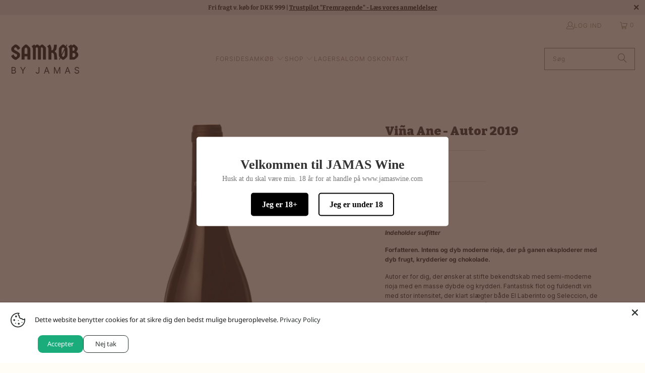

--- FILE ---
content_type: text/html; charset=utf-8
request_url: https://jamaswine.com/products/spanien-roedvin-vina-ane-autor-2019
body_size: 38197
content:
<!DOCTYPE html>
<html class="no-js no-touch" lang="da">
  <head>
  <script>
    window.Store = window.Store || {};
    window.Store.id = 50800525495;
  </script>
    <meta charset="utf-8">
    <meta http-equiv="cleartype" content="on">
    <meta name="robots" content="index,follow">

    <!-- Mobile Specific Metas -->
    <meta name="HandheldFriendly" content="True">
    <meta name="MobileOptimized" content="320">
    <meta name="viewport" content="width=device-width,initial-scale=1">
    <meta name="theme-color" content="#fffdf5">

    
    <title>
      Viña Ane - Autor 2019 - JAMAS Wine
    </title>

    
      <meta name="description" content="Forfatteren. Intens og dyb moderne rioja, der på ganen eksploderer med dyb frugt, krydderier og chokolade.Autor er for dig, der ønsker at stifte bekendtskab med semi-moderne rioja med en masse dybde og krydderi. Fantastisk flot og fuldendt vin med stor intensitet, der klart slægter både El Laberinto og Seleccion, de to"/>
    

    <link rel="preconnect" href="https://fonts.shopifycdn.com" />
    <link rel="preconnect" href="https://cdn.shopify.com" />
    <link rel="preconnect" href="https://cdn.shopifycloud.com" />

    <link rel="dns-prefetch" href="https://v.shopify.com" />
    <link rel="dns-prefetch" href="https://www.youtube.com" />
    <link rel="dns-prefetch" href="https://vimeo.com" />

    <link href="//jamaswine.com/cdn/shop/t/82/assets/jquery.min.js?v=147293088974801289311704369575" as="script" rel="preload">

    <!-- Stylesheet for Fancybox library -->
    <link rel="stylesheet" href="//jamaswine.com/cdn/shop/t/82/assets/fancybox.css?v=19278034316635137701704369575" type="text/css" media="all" defer>

    <!-- Stylesheets for Turbo -->
    <link href="//jamaswine.com/cdn/shop/t/82/assets/styles.css?v=48185059398993769871764844897" rel="stylesheet" type="text/css" media="all" />

    <!-- Icons -->
    
      <link rel="shortcut icon" type="image/x-icon" href="//jamaswine.com/cdn/shop/files/favicon-32x32_d7b2d35c-1592-44c2-8887-e20b9af1c63e_180x180.png?v=1704274957">
      <link rel="apple-touch-icon" href="//jamaswine.com/cdn/shop/files/favicon-32x32_d7b2d35c-1592-44c2-8887-e20b9af1c63e_180x180.png?v=1704274957"/>
      <link rel="apple-touch-icon" sizes="57x57" href="//jamaswine.com/cdn/shop/files/favicon-32x32_d7b2d35c-1592-44c2-8887-e20b9af1c63e_57x57.png?v=1704274957"/>
      <link rel="apple-touch-icon" sizes="60x60" href="//jamaswine.com/cdn/shop/files/favicon-32x32_d7b2d35c-1592-44c2-8887-e20b9af1c63e_60x60.png?v=1704274957"/>
      <link rel="apple-touch-icon" sizes="72x72" href="//jamaswine.com/cdn/shop/files/favicon-32x32_d7b2d35c-1592-44c2-8887-e20b9af1c63e_72x72.png?v=1704274957"/>
      <link rel="apple-touch-icon" sizes="76x76" href="//jamaswine.com/cdn/shop/files/favicon-32x32_d7b2d35c-1592-44c2-8887-e20b9af1c63e_76x76.png?v=1704274957"/>
      <link rel="apple-touch-icon" sizes="114x114" href="//jamaswine.com/cdn/shop/files/favicon-32x32_d7b2d35c-1592-44c2-8887-e20b9af1c63e_114x114.png?v=1704274957"/>
      <link rel="apple-touch-icon" sizes="180x180" href="//jamaswine.com/cdn/shop/files/favicon-32x32_d7b2d35c-1592-44c2-8887-e20b9af1c63e_180x180.png?v=1704274957"/>
      <link rel="apple-touch-icon" sizes="228x228" href="//jamaswine.com/cdn/shop/files/favicon-32x32_d7b2d35c-1592-44c2-8887-e20b9af1c63e_228x228.png?v=1704274957"/>
    
    <link rel="canonical" href="https://jamaswine.com/products/spanien-roedvin-vina-ane-autor-2019"/>

    

    

    

    
    <script>
      window.PXUTheme = window.PXUTheme || {};
      window.PXUTheme.version = '9.2.0';
      window.PXUTheme.name = 'Turbo';
    </script>
    


    
<template id="price-ui"><span class="price " data-price></span><span class="compare-at-price" data-compare-at-price></span><span class="unit-pricing" data-unit-pricing></span></template>
    <template id="price-ui-badge"><div class="price-ui-badge__sticker price-ui-badge__sticker--">
    <span class="price-ui-badge__sticker-text" data-badge></span>
  </div></template>
    
    <template id="price-ui__price"><span class="money" data-price></span></template>
    <template id="price-ui__price-range"></template>
    <template id="price-ui__unit-pricing"></template>
    <template id="price-ui-badge__percent-savings-range">Spar op til <span data-price-percent></span>%</template>
    <template id="price-ui-badge__percent-savings">Spar <span data-price-percent></span>%</template>
    <template id="price-ui-badge__price-savings-range">Spar op til <span class="money" data-price></span></template>
    <template id="price-ui-badge__price-savings">Spar <span class="money" data-price></span></template>
    <template id="price-ui-badge__on-sale">Tilbud</template>
    <template id="price-ui-badge__sold-out">Udsolgt</template>
    <template id="price-ui-badge__in-stock">På lager</template>
    


    <script>
      
window.PXUTheme = window.PXUTheme || {};


window.PXUTheme.theme_settings = {};
window.PXUTheme.currency = {};
window.PXUTheme.routes = window.PXUTheme.routes || {};


window.PXUTheme.theme_settings.display_tos_checkbox = false;
window.PXUTheme.theme_settings.go_to_checkout = true;
window.PXUTheme.theme_settings.cart_action = "ajax";
window.PXUTheme.theme_settings.cart_shipping_calculator = false;


window.PXUTheme.theme_settings.collection_swatches = true;
window.PXUTheme.theme_settings.collection_secondary_image = false;


window.PXUTheme.currency.show_multiple_currencies = false;
window.PXUTheme.currency.shop_currency = "DKK";
window.PXUTheme.currency.default_currency = "DKK";
window.PXUTheme.currency.display_format = "money_format";
window.PXUTheme.currency.money_format = "{{amount_with_comma_separator}} kr";
window.PXUTheme.currency.money_format_no_currency = "{{amount_with_comma_separator}} kr";
window.PXUTheme.currency.money_format_currency = "{{amount_with_comma_separator}} DKK";
window.PXUTheme.currency.native_multi_currency = false;
window.PXUTheme.currency.iso_code = "DKK";
window.PXUTheme.currency.symbol = "kr.";


window.PXUTheme.theme_settings.display_inventory_left = false;
window.PXUTheme.theme_settings.inventory_threshold = 10;
window.PXUTheme.theme_settings.limit_quantity = true;


window.PXUTheme.theme_settings.menu_position = "inline";


window.PXUTheme.theme_settings.newsletter_popup = false;
window.PXUTheme.theme_settings.newsletter_popup_days = "7";
window.PXUTheme.theme_settings.newsletter_popup_mobile = false;
window.PXUTheme.theme_settings.newsletter_popup_seconds = 8;


window.PXUTheme.theme_settings.pagination_type = "infinite_scroll";


window.PXUTheme.theme_settings.enable_shopify_collection_badges = true;
window.PXUTheme.theme_settings.quick_shop_thumbnail_position = "bottom-thumbnails";
window.PXUTheme.theme_settings.product_form_style = "swatches";
window.PXUTheme.theme_settings.sale_banner_enabled = true;
window.PXUTheme.theme_settings.display_savings = true;
window.PXUTheme.theme_settings.display_sold_out_price = false;
window.PXUTheme.theme_settings.free_text = "Kommer snart";
window.PXUTheme.theme_settings.video_looping = false;
window.PXUTheme.theme_settings.quick_shop_style = "popup";
window.PXUTheme.theme_settings.hover_enabled = false;


window.PXUTheme.routes.cart_url = "/cart";
window.PXUTheme.routes.cart_update_url = "/cart/update";
window.PXUTheme.routes.root_url = "/";
window.PXUTheme.routes.search_url = "/search";
window.PXUTheme.routes.all_products_collection_url = "/collections/all";
window.PXUTheme.routes.product_recommendations_url = "/recommendations/products";
window.PXUTheme.routes.predictive_search_url = "/search/suggest";


window.PXUTheme.theme_settings.image_loading_style = "blur-up";


window.PXUTheme.theme_settings.enable_autocomplete = true;


window.PXUTheme.theme_settings.page_dots_enabled = false;
window.PXUTheme.theme_settings.slideshow_arrow_size = "light";


window.PXUTheme.theme_settings.quick_shop_enabled = false;


window.PXUTheme.translation = {};


window.PXUTheme.translation.agree_to_terms_warning = "Du skal acceptere betingelserne inden betaling";
window.PXUTheme.translation.one_item_left = "stk. tilbage";
window.PXUTheme.translation.items_left_text = "stk. tilbage";
window.PXUTheme.translation.cart_savings_text = "Total besparelse";
window.PXUTheme.translation.cart_discount_text = "Rabat";
window.PXUTheme.translation.cart_subtotal_text = "Subtotal";
window.PXUTheme.translation.cart_remove_text = "Fjern";
window.PXUTheme.translation.cart_free_text = "Gratis";


window.PXUTheme.translation.newsletter_success_text = "Tusind tak for at skrive dig op til vores nyhedsbrev";


window.PXUTheme.translation.notify_email = "Indtast din e-mailadresse";
window.PXUTheme.translation.notify_email_value = "Translation missing: da.contact.fields.email";
window.PXUTheme.translation.notify_email_send = "Send";
window.PXUTheme.translation.notify_message_first = "Send mig en mail når";
window.PXUTheme.translation.notify_message_last = " er på lager";
window.PXUTheme.translation.notify_success_text = "Tak. Vi sender dig en mail, når der er nyt.";


window.PXUTheme.translation.add_to_cart = "Tilføj til kurven";
window.PXUTheme.translation.coming_soon_text = "Kommer snart..";
window.PXUTheme.translation.sold_out_text = "Udsolgt";
window.PXUTheme.translation.sale_text = "Tilbud";
window.PXUTheme.translation.savings_text = "Spar";
window.PXUTheme.translation.from_text = "fra";
window.PXUTheme.translation.new_text = "Ny";
window.PXUTheme.translation.pre_order_text = "Forudbestil";
window.PXUTheme.translation.unavailable_text = "Ikke tilgængelig";


window.PXUTheme.translation.all_results = "Se alle resultater";
window.PXUTheme.translation.no_results = "Beklager, ingen resultater her.";


window.PXUTheme.media_queries = {};
window.PXUTheme.media_queries.small = window.matchMedia( "(max-width: 480px)" );
window.PXUTheme.media_queries.medium = window.matchMedia( "(max-width: 798px)" );
window.PXUTheme.media_queries.large = window.matchMedia( "(min-width: 799px)" );
window.PXUTheme.media_queries.larger = window.matchMedia( "(min-width: 960px)" );
window.PXUTheme.media_queries.xlarge = window.matchMedia( "(min-width: 1200px)" );
window.PXUTheme.media_queries.ie10 = window.matchMedia( "all and (-ms-high-contrast: none), (-ms-high-contrast: active)" );
window.PXUTheme.media_queries.tablet = window.matchMedia( "only screen and (min-width: 799px) and (max-width: 1024px)" );
window.PXUTheme.media_queries.mobile_and_tablet = window.matchMedia( "(max-width: 1024px)" );
    </script>

    

    
      <script src="//jamaswine.com/cdn/shop/t/82/assets/instantclick.min.js?v=20092422000980684151704369575" data-no-instant defer></script>

      <script data-no-instant>
        window.addEventListener('DOMContentLoaded', function() {

          function inIframe() {
            try {
              return window.self !== window.top;
            } catch (e) {
              return true;
            }
          }

          if (!inIframe()){
            InstantClick.on('change', function() {

              $('head script[src*="shopify"]').each(function() {
                var script = document.createElement('script');
                script.type = 'text/javascript';
                script.src = $(this).attr('src');

                $('body').append(script);
              });

              $('body').removeClass('fancybox-active');
              $.fancybox.destroy();

              InstantClick.init();

            });
          }
        });
      </script>
    

    <script>
      
    </script>

    <script>window.performance && window.performance.mark && window.performance.mark('shopify.content_for_header.start');</script><meta name="google-site-verification" content="s4Oamzj7y-Ts5MyiJidZXiBEwpjQzrS42vp0vUvVbQ0">
<meta id="shopify-digital-wallet" name="shopify-digital-wallet" content="/50800525495/digital_wallets/dialog">
<link rel="alternate" type="application/json+oembed" href="https://jamaswine.com/products/spanien-roedvin-vina-ane-autor-2019.oembed">
<script async="async" src="/checkouts/internal/preloads.js?locale=da-DK"></script>
<script id="shopify-features" type="application/json">{"accessToken":"e0f7b2f9c298c6dcd4324fdd089e14df","betas":["rich-media-storefront-analytics"],"domain":"jamaswine.com","predictiveSearch":true,"shopId":50800525495,"locale":"da"}</script>
<script>var Shopify = Shopify || {};
Shopify.shop = "jamas-wine.myshopify.com";
Shopify.locale = "da";
Shopify.currency = {"active":"DKK","rate":"1.0"};
Shopify.country = "DK";
Shopify.theme = {"name":"SAMKØB by JAMAS","id":162848538965,"schema_name":"Turbo","schema_version":"9.2.0","theme_store_id":null,"role":"main"};
Shopify.theme.handle = "null";
Shopify.theme.style = {"id":null,"handle":null};
Shopify.cdnHost = "jamaswine.com/cdn";
Shopify.routes = Shopify.routes || {};
Shopify.routes.root = "/";</script>
<script type="module">!function(o){(o.Shopify=o.Shopify||{}).modules=!0}(window);</script>
<script>!function(o){function n(){var o=[];function n(){o.push(Array.prototype.slice.apply(arguments))}return n.q=o,n}var t=o.Shopify=o.Shopify||{};t.loadFeatures=n(),t.autoloadFeatures=n()}(window);</script>
<script id="shop-js-analytics" type="application/json">{"pageType":"product"}</script>
<script defer="defer" async type="module" src="//jamaswine.com/cdn/shopifycloud/shop-js/modules/v2/client.init-shop-cart-sync_BWUFHQxD.da.esm.js"></script>
<script defer="defer" async type="module" src="//jamaswine.com/cdn/shopifycloud/shop-js/modules/v2/chunk.common_CxPaeDJ-.esm.js"></script>
<script defer="defer" async type="module" src="//jamaswine.com/cdn/shopifycloud/shop-js/modules/v2/chunk.modal_DY3Xiats.esm.js"></script>
<script type="module">
  await import("//jamaswine.com/cdn/shopifycloud/shop-js/modules/v2/client.init-shop-cart-sync_BWUFHQxD.da.esm.js");
await import("//jamaswine.com/cdn/shopifycloud/shop-js/modules/v2/chunk.common_CxPaeDJ-.esm.js");
await import("//jamaswine.com/cdn/shopifycloud/shop-js/modules/v2/chunk.modal_DY3Xiats.esm.js");

  window.Shopify.SignInWithShop?.initShopCartSync?.({"fedCMEnabled":true,"windoidEnabled":true});

</script>
<script>(function() {
  var isLoaded = false;
  function asyncLoad() {
    if (isLoaded) return;
    isLoaded = true;
    var urls = ["https:\/\/ecommplugins-scripts.trustpilot.com\/v2.1\/js\/header.min.js?settings=eyJrZXkiOiIyME11QWtVUW9MZm95eHM1IiwicyI6Im5vbmUifQ==\u0026shop=jamas-wine.myshopify.com","https:\/\/ecommplugins-trustboxsettings.trustpilot.com\/jamas-wine.myshopify.com.js?settings=1646812803319\u0026shop=jamas-wine.myshopify.com","https:\/\/widget.trustpilot.com\/bootstrap\/v5\/tp.widget.sync.bootstrap.min.js?shop=jamas-wine.myshopify.com","https:\/\/cdn.weglot.com\/weglot_script_tag.js?shop=jamas-wine.myshopify.com","https:\/\/cdn.hextom.com\/js\/eventpromotionbar.js?shop=jamas-wine.myshopify.com"];
    for (var i = 0; i < urls.length; i++) {
      var s = document.createElement('script');
      s.type = 'text/javascript';
      s.async = true;
      s.src = urls[i];
      var x = document.getElementsByTagName('script')[0];
      x.parentNode.insertBefore(s, x);
    }
  };
  if(window.attachEvent) {
    window.attachEvent('onload', asyncLoad);
  } else {
    window.addEventListener('load', asyncLoad, false);
  }
})();</script>
<script id="__st">var __st={"a":50800525495,"offset":3600,"reqid":"100e23db-5053-4cae-a2b5-d882ee627f57-1769987053","pageurl":"jamaswine.com\/products\/spanien-roedvin-vina-ane-autor-2019","u":"ce21628c9241","p":"product","rtyp":"product","rid":6683159363767};</script>
<script>window.ShopifyPaypalV4VisibilityTracking = true;</script>
<script id="captcha-bootstrap">!function(){'use strict';const t='contact',e='account',n='new_comment',o=[[t,t],['blogs',n],['comments',n],[t,'customer']],c=[[e,'customer_login'],[e,'guest_login'],[e,'recover_customer_password'],[e,'create_customer']],r=t=>t.map((([t,e])=>`form[action*='/${t}']:not([data-nocaptcha='true']) input[name='form_type'][value='${e}']`)).join(','),a=t=>()=>t?[...document.querySelectorAll(t)].map((t=>t.form)):[];function s(){const t=[...o],e=r(t);return a(e)}const i='password',u='form_key',d=['recaptcha-v3-token','g-recaptcha-response','h-captcha-response',i],f=()=>{try{return window.sessionStorage}catch{return}},m='__shopify_v',_=t=>t.elements[u];function p(t,e,n=!1){try{const o=window.sessionStorage,c=JSON.parse(o.getItem(e)),{data:r}=function(t){const{data:e,action:n}=t;return t[m]||n?{data:e,action:n}:{data:t,action:n}}(c);for(const[e,n]of Object.entries(r))t.elements[e]&&(t.elements[e].value=n);n&&o.removeItem(e)}catch(o){console.error('form repopulation failed',{error:o})}}const l='form_type',E='cptcha';function T(t){t.dataset[E]=!0}const w=window,h=w.document,L='Shopify',v='ce_forms',y='captcha';let A=!1;((t,e)=>{const n=(g='f06e6c50-85a8-45c8-87d0-21a2b65856fe',I='https://cdn.shopify.com/shopifycloud/storefront-forms-hcaptcha/ce_storefront_forms_captcha_hcaptcha.v1.5.2.iife.js',D={infoText:'Beskyttet af hCaptcha',privacyText:'Beskyttelse af persondata',termsText:'Vilkår'},(t,e,n)=>{const o=w[L][v],c=o.bindForm;if(c)return c(t,g,e,D).then(n);var r;o.q.push([[t,g,e,D],n]),r=I,A||(h.body.append(Object.assign(h.createElement('script'),{id:'captcha-provider',async:!0,src:r})),A=!0)});var g,I,D;w[L]=w[L]||{},w[L][v]=w[L][v]||{},w[L][v].q=[],w[L][y]=w[L][y]||{},w[L][y].protect=function(t,e){n(t,void 0,e),T(t)},Object.freeze(w[L][y]),function(t,e,n,w,h,L){const[v,y,A,g]=function(t,e,n){const i=e?o:[],u=t?c:[],d=[...i,...u],f=r(d),m=r(i),_=r(d.filter((([t,e])=>n.includes(e))));return[a(f),a(m),a(_),s()]}(w,h,L),I=t=>{const e=t.target;return e instanceof HTMLFormElement?e:e&&e.form},D=t=>v().includes(t);t.addEventListener('submit',(t=>{const e=I(t);if(!e)return;const n=D(e)&&!e.dataset.hcaptchaBound&&!e.dataset.recaptchaBound,o=_(e),c=g().includes(e)&&(!o||!o.value);(n||c)&&t.preventDefault(),c&&!n&&(function(t){try{if(!f())return;!function(t){const e=f();if(!e)return;const n=_(t);if(!n)return;const o=n.value;o&&e.removeItem(o)}(t);const e=Array.from(Array(32),(()=>Math.random().toString(36)[2])).join('');!function(t,e){_(t)||t.append(Object.assign(document.createElement('input'),{type:'hidden',name:u})),t.elements[u].value=e}(t,e),function(t,e){const n=f();if(!n)return;const o=[...t.querySelectorAll(`input[type='${i}']`)].map((({name:t})=>t)),c=[...d,...o],r={};for(const[a,s]of new FormData(t).entries())c.includes(a)||(r[a]=s);n.setItem(e,JSON.stringify({[m]:1,action:t.action,data:r}))}(t,e)}catch(e){console.error('failed to persist form',e)}}(e),e.submit())}));const S=(t,e)=>{t&&!t.dataset[E]&&(n(t,e.some((e=>e===t))),T(t))};for(const o of['focusin','change'])t.addEventListener(o,(t=>{const e=I(t);D(e)&&S(e,y())}));const B=e.get('form_key'),M=e.get(l),P=B&&M;t.addEventListener('DOMContentLoaded',(()=>{const t=y();if(P)for(const e of t)e.elements[l].value===M&&p(e,B);[...new Set([...A(),...v().filter((t=>'true'===t.dataset.shopifyCaptcha))])].forEach((e=>S(e,t)))}))}(h,new URLSearchParams(w.location.search),n,t,e,['guest_login'])})(!0,!1)}();</script>
<script integrity="sha256-4kQ18oKyAcykRKYeNunJcIwy7WH5gtpwJnB7kiuLZ1E=" data-source-attribution="shopify.loadfeatures" defer="defer" src="//jamaswine.com/cdn/shopifycloud/storefront/assets/storefront/load_feature-a0a9edcb.js" crossorigin="anonymous"></script>
<script data-source-attribution="shopify.dynamic_checkout.dynamic.init">var Shopify=Shopify||{};Shopify.PaymentButton=Shopify.PaymentButton||{isStorefrontPortableWallets:!0,init:function(){window.Shopify.PaymentButton.init=function(){};var t=document.createElement("script");t.src="https://jamaswine.com/cdn/shopifycloud/portable-wallets/latest/portable-wallets.da.js",t.type="module",document.head.appendChild(t)}};
</script>
<script data-source-attribution="shopify.dynamic_checkout.buyer_consent">
  function portableWalletsHideBuyerConsent(e){var t=document.getElementById("shopify-buyer-consent"),n=document.getElementById("shopify-subscription-policy-button");t&&n&&(t.classList.add("hidden"),t.setAttribute("aria-hidden","true"),n.removeEventListener("click",e))}function portableWalletsShowBuyerConsent(e){var t=document.getElementById("shopify-buyer-consent"),n=document.getElementById("shopify-subscription-policy-button");t&&n&&(t.classList.remove("hidden"),t.removeAttribute("aria-hidden"),n.addEventListener("click",e))}window.Shopify?.PaymentButton&&(window.Shopify.PaymentButton.hideBuyerConsent=portableWalletsHideBuyerConsent,window.Shopify.PaymentButton.showBuyerConsent=portableWalletsShowBuyerConsent);
</script>
<script data-source-attribution="shopify.dynamic_checkout.cart.bootstrap">document.addEventListener("DOMContentLoaded",(function(){function t(){return document.querySelector("shopify-accelerated-checkout-cart, shopify-accelerated-checkout")}if(t())Shopify.PaymentButton.init();else{new MutationObserver((function(e,n){t()&&(Shopify.PaymentButton.init(),n.disconnect())})).observe(document.body,{childList:!0,subtree:!0})}}));
</script>

<script>window.performance && window.performance.mark && window.performance.mark('shopify.content_for_header.end');</script>

    

<meta name="author" content="JAMAS Wine">
<meta property="og:url" content="https://jamaswine.com/products/spanien-roedvin-vina-ane-autor-2019">
<meta property="og:site_name" content="JAMAS Wine">




  <meta property="og:type" content="product">
  <meta property="og:title" content="Viña Ane - Autor 2019">
  
    
      <meta property="og:image" content="https://jamaswine.com/cdn/shop/files/VinaAne-Autor_16487889-c2d4-4c5d-90a5-4386485b4060_600x.png?v=1701693055">
      <meta property="og:image:secure_url" content="https://jamaswine.com/cdn/shop/files/VinaAne-Autor_16487889-c2d4-4c5d-90a5-4386485b4060_600x.png?v=1701693055">
      
      <meta property="og:image:width" content="1028">
      <meta property="og:image:height" content="1028">
    
  
  <meta property="product:price:amount" content="199,00">
  <meta property="product:price:currency" content="DKK">



  <meta property="og:description" content="Forfatteren. Intens og dyb moderne rioja, der på ganen eksploderer med dyb frugt, krydderier og chokolade.Autor er for dig, der ønsker at stifte bekendtskab med semi-moderne rioja med en masse dybde og krydderi. Fantastisk flot og fuldendt vin med stor intensitet, der klart slægter både El Laberinto og Seleccion, de to">




<meta name="twitter:card" content="summary">

  <meta name="twitter:title" content="Viña Ane - Autor 2019">
  <meta name="twitter:description" content="Forfatteren. Intens og dyb moderne rioja, der på ganen eksploderer med dyb frugt, krydderier og chokolade.Autor er for dig, der ønsker at stifte bekendtskab med semi-moderne rioja med en masse dybde og krydderi. Fantastisk flot og fuldendt vin med stor intensitet, der klart slægter både El Laberinto og Seleccion, de to potente topvine fra Vina Ane, på.I munden er den olieret med høj viskositet, rund men med tannin og en god syre, der giver dig lyst til endnu et glas. Eftersmagen er lang og intens med primært røde frugter. ">
  <meta name="twitter:image" content="https://jamaswine.com/cdn/shop/files/VinaAne-Autor_16487889-c2d4-4c5d-90a5-4386485b4060_240x.png?v=1701693055">
  <meta name="twitter:image:width" content="240">
  <meta name="twitter:image:height" content="240">
  <meta name="twitter:image:alt" content="Viña Ane - Autor 2019">



    
    
  <!-- BEGIN app block: shopify://apps/hulk-age-verification/blocks/app-embed/f8382756-4f8b-4e6c-be6f-029abf22871c --><!-- BEGIN app snippet: hulk_age_verification_proxy --><script>
	window.av_url = "https://jamaswine.com"
	window.popup_data = {"popup_setting":{"header_text":"Velkommen til JAMAS Wine","header_text_size":26,"header_text_color":"#333333","header_text_weight":"Bold","sub_header_text":"Husk at du skal være min. 18 år for at handle på www.jamaswine.com","sub_header_text_color":"#787878","sub_header_text_size":14,"sub_header_text_weight":"Regular","btn1_text":"Jeg er 18+","btn1_text_color":"#ffffff","btn1_bg_color":"#000000","btn1_border_radius":5,"btn2_text":"Jeg er under 18","btn2_text_color":"#000000","btn2_bg_color":"#ffffff","btn2_border_radius":5,"popup_bg_color":"#ffffff","popup_border_radius":5,"popup_top_bottom_padding":20,"popup_left_right_padding":20,"popup_logo_img":{"large":{"url":"https:\/\/dr8h81twidjpw.cloudfront.net\/uploads\/popup_setting\/popup_logo_img\/large_png_logo_jamas_2102261102.png"},"url":"https:\/\/dr8h81twidjpw.cloudfront.net\/uploads\/popup_setting\/popup_logo_img\/png_logo_jamas_2102261102.png"},"background_cover_img":{"url":null},"background_bg_color":"#E29578","background_color_opacity":0.5,"btn1_border_width":"2","btn1_border_color":"#000000","btn2_border_width":"2","btn2_border_color":"#000000","popup_width":"500","popup_border_width":0,"popup_border_color":"#ffffff","is_enabled":true,"is_enabled_birthday":true,"is_enabled_facebook":true,"min_age":18,"exit_url":"https:\/\/www.google.com","age_validation_message":"Desværre, du er for ung til at handle hos www.jamaswine.com","cookie_lifetime":1,"popup_display":"all","template":1,"verification_option":"no_input","facebook_authentication":true,"google_authentication":true,"buttons_background":"#5C6AC4","pages_urls":"","mobile_heading_text":18,"mobile_sub_heading_text":14,"is_monthly_email":false,"header_text_font_family":null,"sub_header_text_font_family":null,"date_format":"default","background_card_opacity":1.0,"selected_country_popup":false,"has_selected_tag_feature":false,"selected_tags":"samkøb","btn1_text_font_family":null,"btn2_text_font_family":null,"btn1_height":null,"btn1_width":null,"btn2_height":null,"btn2_width":null,"popup_height":null,"popup_has_full_width":false,"twitter_authentication":false,"instagram_authentication":false,"allow_social_media_login":false,"is_enable_geo_coding":false,"no_peek_mode":false},"have_any_plan":true,"plan_features":["fully_customizable_popup","verification_by_birthday_input","verified_and_unverified_status","restrict_under_age_with_message","age_validation_setting","mobile_responsive"],"regionals":[],"min_age":18,"verification_option":"no_input","is_enabled":true}
	window.language_settings = null

	window.hulk_avt_tags = []
	
		
			window.hulk_avt_tags.push("18+")
		
			window.hulk_avt_tags.push("2019")
		
			window.hulk_avt_tags.push("Frugt: 4")
		
			window.hulk_avt_tags.push("Fylde: 4")
		
			window.hulk_avt_tags.push("JAMAS anbefaling")
		
			window.hulk_avt_tags.push("jamaswine.com")
		
			window.hulk_avt_tags.push("JK: Elegance og finesse")
		
			window.hulk_avt_tags.push("JK: Imponér svigerfar med en klassiker")
		
			window.hulk_avt_tags.push("JK: JAMAS Anbefalinger")
		
			window.hulk_avt_tags.push("JK: Power-vin")
		
			window.hulk_avt_tags.push("Mad: Oksekød")
		
			window.hulk_avt_tags.push("Mad: Svinekød")
		
			window.hulk_avt_tags.push("Mad: Uden mad")
		
			window.hulk_avt_tags.push("non-vivino")
		
			window.hulk_avt_tags.push("Rioja")
		
			window.hulk_avt_tags.push("Rødvin")
		
			window.hulk_avt_tags.push("sidste_chance")
		
			window.hulk_avt_tags.push("Syre: 2")
		
			window.hulk_avt_tags.push("Sødme: 4")
		
			window.hulk_avt_tags.push("Vina Ane")
		
	
</script>
<!-- END app snippet --><!-- END app block --><!-- BEGIN app block: shopify://apps/klaviyo-email-marketing-sms/blocks/klaviyo-onsite-embed/2632fe16-c075-4321-a88b-50b567f42507 -->












  <script async src="https://static.klaviyo.com/onsite/js/SufvHH/klaviyo.js?company_id=SufvHH"></script>
  <script>!function(){if(!window.klaviyo){window._klOnsite=window._klOnsite||[];try{window.klaviyo=new Proxy({},{get:function(n,i){return"push"===i?function(){var n;(n=window._klOnsite).push.apply(n,arguments)}:function(){for(var n=arguments.length,o=new Array(n),w=0;w<n;w++)o[w]=arguments[w];var t="function"==typeof o[o.length-1]?o.pop():void 0,e=new Promise((function(n){window._klOnsite.push([i].concat(o,[function(i){t&&t(i),n(i)}]))}));return e}}})}catch(n){window.klaviyo=window.klaviyo||[],window.klaviyo.push=function(){var n;(n=window._klOnsite).push.apply(n,arguments)}}}}();</script>

  
    <script id="viewed_product">
      if (item == null) {
        var _learnq = _learnq || [];

        var MetafieldReviews = null
        var MetafieldYotpoRating = null
        var MetafieldYotpoCount = null
        var MetafieldLooxRating = null
        var MetafieldLooxCount = null
        var okendoProduct = null
        var okendoProductReviewCount = null
        var okendoProductReviewAverageValue = null
        try {
          // The following fields are used for Customer Hub recently viewed in order to add reviews.
          // This information is not part of __kla_viewed. Instead, it is part of __kla_viewed_reviewed_items
          MetafieldReviews = {};
          MetafieldYotpoRating = null
          MetafieldYotpoCount = null
          MetafieldLooxRating = null
          MetafieldLooxCount = null

          okendoProduct = null
          // If the okendo metafield is not legacy, it will error, which then requires the new json formatted data
          if (okendoProduct && 'error' in okendoProduct) {
            okendoProduct = null
          }
          okendoProductReviewCount = okendoProduct ? okendoProduct.reviewCount : null
          okendoProductReviewAverageValue = okendoProduct ? okendoProduct.reviewAverageValue : null
        } catch (error) {
          console.error('Error in Klaviyo onsite reviews tracking:', error);
        }

        var item = {
          Name: "Viña Ane - Autor 2019",
          ProductID: 6683159363767,
          Categories: ["Boost All","From Spain With Love","Fylde: Medium","Højtidens collection","Ikke-samkøbsflasker","Komfortabel","Rioja","Rødvin","Spansk vin","Syre: Lav","Test - Nyt site","Tør\/Sød: Sød"],
          ImageURL: "https://jamaswine.com/cdn/shop/files/VinaAne-Autor_16487889-c2d4-4c5d-90a5-4386485b4060_grande.png?v=1701693055",
          URL: "https://jamaswine.com/products/spanien-roedvin-vina-ane-autor-2019",
          Brand: "Rioja | Tempranillo",
          Price: "199,00 kr",
          Value: "199,00",
          CompareAtPrice: "0,00 kr"
        };
        _learnq.push(['track', 'Viewed Product', item]);
        _learnq.push(['trackViewedItem', {
          Title: item.Name,
          ItemId: item.ProductID,
          Categories: item.Categories,
          ImageUrl: item.ImageURL,
          Url: item.URL,
          Metadata: {
            Brand: item.Brand,
            Price: item.Price,
            Value: item.Value,
            CompareAtPrice: item.CompareAtPrice
          },
          metafields:{
            reviews: MetafieldReviews,
            yotpo:{
              rating: MetafieldYotpoRating,
              count: MetafieldYotpoCount,
            },
            loox:{
              rating: MetafieldLooxRating,
              count: MetafieldLooxCount,
            },
            okendo: {
              rating: okendoProductReviewAverageValue,
              count: okendoProductReviewCount,
            }
          }
        }]);
      }
    </script>
  




  <script>
    window.klaviyoReviewsProductDesignMode = false
  </script>







<!-- END app block --><script src="https://cdn.shopify.com/extensions/019bfce9-eaff-7991-997d-b4364f2c4f3c/terms-relentless-136/assets/terms.js" type="text/javascript" defer="defer"></script>
<link href="https://cdn.shopify.com/extensions/019bfce9-eaff-7991-997d-b4364f2c4f3c/terms-relentless-136/assets/style.min.css" rel="stylesheet" type="text/css" media="all">
<script src="https://cdn.shopify.com/extensions/019b35a3-cff8-7eb0-85f4-edb1f960047c/avada-app-49/assets/avada-cookie.js" type="text/javascript" defer="defer"></script>
<script src="https://cdn.shopify.com/extensions/e33587dd-02ee-440d-b007-b2b674d0b61b/hulk-age-verification-128/assets/hulk_age_verifier.js" type="text/javascript" defer="defer"></script>
<link href="https://cdn.shopify.com/extensions/e33587dd-02ee-440d-b007-b2b674d0b61b/hulk-age-verification-128/assets/hulk_age_popup.min.css" rel="stylesheet" type="text/css" media="all">
<script src="https://cdn.shopify.com/extensions/0b732819-c1e5-4642-aa51-bb5c89405ebb/eid-mitid-aldersbekraeftelse-80/assets/app.js" type="text/javascript" defer="defer"></script>
<link href="https://cdn.shopify.com/extensions/0b732819-c1e5-4642-aa51-bb5c89405ebb/eid-mitid-aldersbekraeftelse-80/assets/app.css" rel="stylesheet" type="text/css" media="all">
<script src="https://cdn.shopify.com/extensions/e8878072-2f6b-4e89-8082-94b04320908d/inbox-1254/assets/inbox-chat-loader.js" type="text/javascript" defer="defer"></script>
<link href="https://monorail-edge.shopifysvc.com" rel="dns-prefetch">
<script>(function(){if ("sendBeacon" in navigator && "performance" in window) {try {var session_token_from_headers = performance.getEntriesByType('navigation')[0].serverTiming.find(x => x.name == '_s').description;} catch {var session_token_from_headers = undefined;}var session_cookie_matches = document.cookie.match(/_shopify_s=([^;]*)/);var session_token_from_cookie = session_cookie_matches && session_cookie_matches.length === 2 ? session_cookie_matches[1] : "";var session_token = session_token_from_headers || session_token_from_cookie || "";function handle_abandonment_event(e) {var entries = performance.getEntries().filter(function(entry) {return /monorail-edge.shopifysvc.com/.test(entry.name);});if (!window.abandonment_tracked && entries.length === 0) {window.abandonment_tracked = true;var currentMs = Date.now();var navigation_start = performance.timing.navigationStart;var payload = {shop_id: 50800525495,url: window.location.href,navigation_start,duration: currentMs - navigation_start,session_token,page_type: "product"};window.navigator.sendBeacon("https://monorail-edge.shopifysvc.com/v1/produce", JSON.stringify({schema_id: "online_store_buyer_site_abandonment/1.1",payload: payload,metadata: {event_created_at_ms: currentMs,event_sent_at_ms: currentMs}}));}}window.addEventListener('pagehide', handle_abandonment_event);}}());</script>
<script id="web-pixels-manager-setup">(function e(e,d,r,n,o){if(void 0===o&&(o={}),!Boolean(null===(a=null===(i=window.Shopify)||void 0===i?void 0:i.analytics)||void 0===a?void 0:a.replayQueue)){var i,a;window.Shopify=window.Shopify||{};var t=window.Shopify;t.analytics=t.analytics||{};var s=t.analytics;s.replayQueue=[],s.publish=function(e,d,r){return s.replayQueue.push([e,d,r]),!0};try{self.performance.mark("wpm:start")}catch(e){}var l=function(){var e={modern:/Edge?\/(1{2}[4-9]|1[2-9]\d|[2-9]\d{2}|\d{4,})\.\d+(\.\d+|)|Firefox\/(1{2}[4-9]|1[2-9]\d|[2-9]\d{2}|\d{4,})\.\d+(\.\d+|)|Chrom(ium|e)\/(9{2}|\d{3,})\.\d+(\.\d+|)|(Maci|X1{2}).+ Version\/(15\.\d+|(1[6-9]|[2-9]\d|\d{3,})\.\d+)([,.]\d+|)( \(\w+\)|)( Mobile\/\w+|) Safari\/|Chrome.+OPR\/(9{2}|\d{3,})\.\d+\.\d+|(CPU[ +]OS|iPhone[ +]OS|CPU[ +]iPhone|CPU IPhone OS|CPU iPad OS)[ +]+(15[._]\d+|(1[6-9]|[2-9]\d|\d{3,})[._]\d+)([._]\d+|)|Android:?[ /-](13[3-9]|1[4-9]\d|[2-9]\d{2}|\d{4,})(\.\d+|)(\.\d+|)|Android.+Firefox\/(13[5-9]|1[4-9]\d|[2-9]\d{2}|\d{4,})\.\d+(\.\d+|)|Android.+Chrom(ium|e)\/(13[3-9]|1[4-9]\d|[2-9]\d{2}|\d{4,})\.\d+(\.\d+|)|SamsungBrowser\/([2-9]\d|\d{3,})\.\d+/,legacy:/Edge?\/(1[6-9]|[2-9]\d|\d{3,})\.\d+(\.\d+|)|Firefox\/(5[4-9]|[6-9]\d|\d{3,})\.\d+(\.\d+|)|Chrom(ium|e)\/(5[1-9]|[6-9]\d|\d{3,})\.\d+(\.\d+|)([\d.]+$|.*Safari\/(?![\d.]+ Edge\/[\d.]+$))|(Maci|X1{2}).+ Version\/(10\.\d+|(1[1-9]|[2-9]\d|\d{3,})\.\d+)([,.]\d+|)( \(\w+\)|)( Mobile\/\w+|) Safari\/|Chrome.+OPR\/(3[89]|[4-9]\d|\d{3,})\.\d+\.\d+|(CPU[ +]OS|iPhone[ +]OS|CPU[ +]iPhone|CPU IPhone OS|CPU iPad OS)[ +]+(10[._]\d+|(1[1-9]|[2-9]\d|\d{3,})[._]\d+)([._]\d+|)|Android:?[ /-](13[3-9]|1[4-9]\d|[2-9]\d{2}|\d{4,})(\.\d+|)(\.\d+|)|Mobile Safari.+OPR\/([89]\d|\d{3,})\.\d+\.\d+|Android.+Firefox\/(13[5-9]|1[4-9]\d|[2-9]\d{2}|\d{4,})\.\d+(\.\d+|)|Android.+Chrom(ium|e)\/(13[3-9]|1[4-9]\d|[2-9]\d{2}|\d{4,})\.\d+(\.\d+|)|Android.+(UC? ?Browser|UCWEB|U3)[ /]?(15\.([5-9]|\d{2,})|(1[6-9]|[2-9]\d|\d{3,})\.\d+)\.\d+|SamsungBrowser\/(5\.\d+|([6-9]|\d{2,})\.\d+)|Android.+MQ{2}Browser\/(14(\.(9|\d{2,})|)|(1[5-9]|[2-9]\d|\d{3,})(\.\d+|))(\.\d+|)|K[Aa][Ii]OS\/(3\.\d+|([4-9]|\d{2,})\.\d+)(\.\d+|)/},d=e.modern,r=e.legacy,n=navigator.userAgent;return n.match(d)?"modern":n.match(r)?"legacy":"unknown"}(),u="modern"===l?"modern":"legacy",c=(null!=n?n:{modern:"",legacy:""})[u],f=function(e){return[e.baseUrl,"/wpm","/b",e.hashVersion,"modern"===e.buildTarget?"m":"l",".js"].join("")}({baseUrl:d,hashVersion:r,buildTarget:u}),m=function(e){var d=e.version,r=e.bundleTarget,n=e.surface,o=e.pageUrl,i=e.monorailEndpoint;return{emit:function(e){var a=e.status,t=e.errorMsg,s=(new Date).getTime(),l=JSON.stringify({metadata:{event_sent_at_ms:s},events:[{schema_id:"web_pixels_manager_load/3.1",payload:{version:d,bundle_target:r,page_url:o,status:a,surface:n,error_msg:t},metadata:{event_created_at_ms:s}}]});if(!i)return console&&console.warn&&console.warn("[Web Pixels Manager] No Monorail endpoint provided, skipping logging."),!1;try{return self.navigator.sendBeacon.bind(self.navigator)(i,l)}catch(e){}var u=new XMLHttpRequest;try{return u.open("POST",i,!0),u.setRequestHeader("Content-Type","text/plain"),u.send(l),!0}catch(e){return console&&console.warn&&console.warn("[Web Pixels Manager] Got an unhandled error while logging to Monorail."),!1}}}}({version:r,bundleTarget:l,surface:e.surface,pageUrl:self.location.href,monorailEndpoint:e.monorailEndpoint});try{o.browserTarget=l,function(e){var d=e.src,r=e.async,n=void 0===r||r,o=e.onload,i=e.onerror,a=e.sri,t=e.scriptDataAttributes,s=void 0===t?{}:t,l=document.createElement("script"),u=document.querySelector("head"),c=document.querySelector("body");if(l.async=n,l.src=d,a&&(l.integrity=a,l.crossOrigin="anonymous"),s)for(var f in s)if(Object.prototype.hasOwnProperty.call(s,f))try{l.dataset[f]=s[f]}catch(e){}if(o&&l.addEventListener("load",o),i&&l.addEventListener("error",i),u)u.appendChild(l);else{if(!c)throw new Error("Did not find a head or body element to append the script");c.appendChild(l)}}({src:f,async:!0,onload:function(){if(!function(){var e,d;return Boolean(null===(d=null===(e=window.Shopify)||void 0===e?void 0:e.analytics)||void 0===d?void 0:d.initialized)}()){var d=window.webPixelsManager.init(e)||void 0;if(d){var r=window.Shopify.analytics;r.replayQueue.forEach((function(e){var r=e[0],n=e[1],o=e[2];d.publishCustomEvent(r,n,o)})),r.replayQueue=[],r.publish=d.publishCustomEvent,r.visitor=d.visitor,r.initialized=!0}}},onerror:function(){return m.emit({status:"failed",errorMsg:"".concat(f," has failed to load")})},sri:function(e){var d=/^sha384-[A-Za-z0-9+/=]+$/;return"string"==typeof e&&d.test(e)}(c)?c:"",scriptDataAttributes:o}),m.emit({status:"loading"})}catch(e){m.emit({status:"failed",errorMsg:(null==e?void 0:e.message)||"Unknown error"})}}})({shopId: 50800525495,storefrontBaseUrl: "https://jamaswine.com",extensionsBaseUrl: "https://extensions.shopifycdn.com/cdn/shopifycloud/web-pixels-manager",monorailEndpoint: "https://monorail-edge.shopifysvc.com/unstable/produce_batch",surface: "storefront-renderer",enabledBetaFlags: ["2dca8a86"],webPixelsConfigList: [{"id":"3763994965","configuration":"{\"accountID\":\"123\"}","eventPayloadVersion":"v1","runtimeContext":"STRICT","scriptVersion":"10e6f86518c9e1f4a60f7908dc0d511d","type":"APP","apiClientId":5394113,"privacyPurposes":["ANALYTICS"],"dataSharingAdjustments":{"protectedCustomerApprovalScopes":["read_customer_email","read_customer_name","read_customer_personal_data"]}},{"id":"3540091221","configuration":"{\"accountID\":\"SufvHH\",\"webPixelConfig\":\"eyJlbmFibGVBZGRlZFRvQ2FydEV2ZW50cyI6IHRydWV9\"}","eventPayloadVersion":"v1","runtimeContext":"STRICT","scriptVersion":"524f6c1ee37bacdca7657a665bdca589","type":"APP","apiClientId":123074,"privacyPurposes":["ANALYTICS","MARKETING"],"dataSharingAdjustments":{"protectedCustomerApprovalScopes":["read_customer_address","read_customer_email","read_customer_name","read_customer_personal_data","read_customer_phone"]}},{"id":"1128137045","configuration":"{\"config\":\"{\\\"pixel_id\\\":\\\"GT-WKPQQTM\\\",\\\"target_country\\\":\\\"DK\\\",\\\"gtag_events\\\":[{\\\"type\\\":\\\"purchase\\\",\\\"action_label\\\":\\\"MC-D062K1FFSC\\\"},{\\\"type\\\":\\\"page_view\\\",\\\"action_label\\\":\\\"MC-D062K1FFSC\\\"},{\\\"type\\\":\\\"view_item\\\",\\\"action_label\\\":\\\"MC-D062K1FFSC\\\"}],\\\"enable_monitoring_mode\\\":false}\"}","eventPayloadVersion":"v1","runtimeContext":"OPEN","scriptVersion":"b2a88bafab3e21179ed38636efcd8a93","type":"APP","apiClientId":1780363,"privacyPurposes":[],"dataSharingAdjustments":{"protectedCustomerApprovalScopes":["read_customer_address","read_customer_email","read_customer_name","read_customer_personal_data","read_customer_phone"]}},{"id":"282132821","configuration":"{\"pixel_id\":\"644680656207772\",\"pixel_type\":\"facebook_pixel\",\"metaapp_system_user_token\":\"-\"}","eventPayloadVersion":"v1","runtimeContext":"OPEN","scriptVersion":"ca16bc87fe92b6042fbaa3acc2fbdaa6","type":"APP","apiClientId":2329312,"privacyPurposes":["ANALYTICS","MARKETING","SALE_OF_DATA"],"dataSharingAdjustments":{"protectedCustomerApprovalScopes":["read_customer_address","read_customer_email","read_customer_name","read_customer_personal_data","read_customer_phone"]}},{"id":"shopify-app-pixel","configuration":"{}","eventPayloadVersion":"v1","runtimeContext":"STRICT","scriptVersion":"0450","apiClientId":"shopify-pixel","type":"APP","privacyPurposes":["ANALYTICS","MARKETING"]},{"id":"shopify-custom-pixel","eventPayloadVersion":"v1","runtimeContext":"LAX","scriptVersion":"0450","apiClientId":"shopify-pixel","type":"CUSTOM","privacyPurposes":["ANALYTICS","MARKETING"]}],isMerchantRequest: false,initData: {"shop":{"name":"JAMAS Wine","paymentSettings":{"currencyCode":"DKK"},"myshopifyDomain":"jamas-wine.myshopify.com","countryCode":"DK","storefrontUrl":"https:\/\/jamaswine.com"},"customer":null,"cart":null,"checkout":null,"productVariants":[{"price":{"amount":199.0,"currencyCode":"DKK"},"product":{"title":"Viña Ane - Autor 2019","vendor":"Rioja | Tempranillo","id":"6683159363767","untranslatedTitle":"Viña Ane - Autor 2019","url":"\/products\/spanien-roedvin-vina-ane-autor-2019","type":"Rødvin"},"id":"42514486427902","image":{"src":"\/\/jamaswine.com\/cdn\/shop\/files\/VinaAne-Autor_16487889-c2d4-4c5d-90a5-4386485b4060.png?v=1701693055"},"sku":"VIA_ROD_AUT_19_F","title":"Default Title","untranslatedTitle":"Default Title"}],"purchasingCompany":null},},"https://jamaswine.com/cdn","1d2a099fw23dfb22ep557258f5m7a2edbae",{"modern":"","legacy":""},{"shopId":"50800525495","storefrontBaseUrl":"https:\/\/jamaswine.com","extensionBaseUrl":"https:\/\/extensions.shopifycdn.com\/cdn\/shopifycloud\/web-pixels-manager","surface":"storefront-renderer","enabledBetaFlags":"[\"2dca8a86\"]","isMerchantRequest":"false","hashVersion":"1d2a099fw23dfb22ep557258f5m7a2edbae","publish":"custom","events":"[[\"page_viewed\",{}],[\"product_viewed\",{\"productVariant\":{\"price\":{\"amount\":199.0,\"currencyCode\":\"DKK\"},\"product\":{\"title\":\"Viña Ane - Autor 2019\",\"vendor\":\"Rioja | Tempranillo\",\"id\":\"6683159363767\",\"untranslatedTitle\":\"Viña Ane - Autor 2019\",\"url\":\"\/products\/spanien-roedvin-vina-ane-autor-2019\",\"type\":\"Rødvin\"},\"id\":\"42514486427902\",\"image\":{\"src\":\"\/\/jamaswine.com\/cdn\/shop\/files\/VinaAne-Autor_16487889-c2d4-4c5d-90a5-4386485b4060.png?v=1701693055\"},\"sku\":\"VIA_ROD_AUT_19_F\",\"title\":\"Default Title\",\"untranslatedTitle\":\"Default Title\"}}]]"});</script><script>
  window.ShopifyAnalytics = window.ShopifyAnalytics || {};
  window.ShopifyAnalytics.meta = window.ShopifyAnalytics.meta || {};
  window.ShopifyAnalytics.meta.currency = 'DKK';
  var meta = {"product":{"id":6683159363767,"gid":"gid:\/\/shopify\/Product\/6683159363767","vendor":"Rioja | Tempranillo","type":"Rødvin","handle":"spanien-roedvin-vina-ane-autor-2019","variants":[{"id":42514486427902,"price":19900,"name":"Viña Ane - Autor 2019","public_title":null,"sku":"VIA_ROD_AUT_19_F"}],"remote":false},"page":{"pageType":"product","resourceType":"product","resourceId":6683159363767,"requestId":"100e23db-5053-4cae-a2b5-d882ee627f57-1769987053"}};
  for (var attr in meta) {
    window.ShopifyAnalytics.meta[attr] = meta[attr];
  }
</script>
<script class="analytics">
  (function () {
    var customDocumentWrite = function(content) {
      var jquery = null;

      if (window.jQuery) {
        jquery = window.jQuery;
      } else if (window.Checkout && window.Checkout.$) {
        jquery = window.Checkout.$;
      }

      if (jquery) {
        jquery('body').append(content);
      }
    };

    var hasLoggedConversion = function(token) {
      if (token) {
        return document.cookie.indexOf('loggedConversion=' + token) !== -1;
      }
      return false;
    }

    var setCookieIfConversion = function(token) {
      if (token) {
        var twoMonthsFromNow = new Date(Date.now());
        twoMonthsFromNow.setMonth(twoMonthsFromNow.getMonth() + 2);

        document.cookie = 'loggedConversion=' + token + '; expires=' + twoMonthsFromNow;
      }
    }

    var trekkie = window.ShopifyAnalytics.lib = window.trekkie = window.trekkie || [];
    if (trekkie.integrations) {
      return;
    }
    trekkie.methods = [
      'identify',
      'page',
      'ready',
      'track',
      'trackForm',
      'trackLink'
    ];
    trekkie.factory = function(method) {
      return function() {
        var args = Array.prototype.slice.call(arguments);
        args.unshift(method);
        trekkie.push(args);
        return trekkie;
      };
    };
    for (var i = 0; i < trekkie.methods.length; i++) {
      var key = trekkie.methods[i];
      trekkie[key] = trekkie.factory(key);
    }
    trekkie.load = function(config) {
      trekkie.config = config || {};
      trekkie.config.initialDocumentCookie = document.cookie;
      var first = document.getElementsByTagName('script')[0];
      var script = document.createElement('script');
      script.type = 'text/javascript';
      script.onerror = function(e) {
        var scriptFallback = document.createElement('script');
        scriptFallback.type = 'text/javascript';
        scriptFallback.onerror = function(error) {
                var Monorail = {
      produce: function produce(monorailDomain, schemaId, payload) {
        var currentMs = new Date().getTime();
        var event = {
          schema_id: schemaId,
          payload: payload,
          metadata: {
            event_created_at_ms: currentMs,
            event_sent_at_ms: currentMs
          }
        };
        return Monorail.sendRequest("https://" + monorailDomain + "/v1/produce", JSON.stringify(event));
      },
      sendRequest: function sendRequest(endpointUrl, payload) {
        // Try the sendBeacon API
        if (window && window.navigator && typeof window.navigator.sendBeacon === 'function' && typeof window.Blob === 'function' && !Monorail.isIos12()) {
          var blobData = new window.Blob([payload], {
            type: 'text/plain'
          });

          if (window.navigator.sendBeacon(endpointUrl, blobData)) {
            return true;
          } // sendBeacon was not successful

        } // XHR beacon

        var xhr = new XMLHttpRequest();

        try {
          xhr.open('POST', endpointUrl);
          xhr.setRequestHeader('Content-Type', 'text/plain');
          xhr.send(payload);
        } catch (e) {
          console.log(e);
        }

        return false;
      },
      isIos12: function isIos12() {
        return window.navigator.userAgent.lastIndexOf('iPhone; CPU iPhone OS 12_') !== -1 || window.navigator.userAgent.lastIndexOf('iPad; CPU OS 12_') !== -1;
      }
    };
    Monorail.produce('monorail-edge.shopifysvc.com',
      'trekkie_storefront_load_errors/1.1',
      {shop_id: 50800525495,
      theme_id: 162848538965,
      app_name: "storefront",
      context_url: window.location.href,
      source_url: "//jamaswine.com/cdn/s/trekkie.storefront.c59ea00e0474b293ae6629561379568a2d7c4bba.min.js"});

        };
        scriptFallback.async = true;
        scriptFallback.src = '//jamaswine.com/cdn/s/trekkie.storefront.c59ea00e0474b293ae6629561379568a2d7c4bba.min.js';
        first.parentNode.insertBefore(scriptFallback, first);
      };
      script.async = true;
      script.src = '//jamaswine.com/cdn/s/trekkie.storefront.c59ea00e0474b293ae6629561379568a2d7c4bba.min.js';
      first.parentNode.insertBefore(script, first);
    };
    trekkie.load(
      {"Trekkie":{"appName":"storefront","development":false,"defaultAttributes":{"shopId":50800525495,"isMerchantRequest":null,"themeId":162848538965,"themeCityHash":"12685409091939319445","contentLanguage":"da","currency":"DKK","eventMetadataId":"a74e8426-9833-408c-978f-6cc07432a42e"},"isServerSideCookieWritingEnabled":true,"monorailRegion":"shop_domain","enabledBetaFlags":["65f19447","b5387b81"]},"Session Attribution":{},"S2S":{"facebookCapiEnabled":true,"source":"trekkie-storefront-renderer","apiClientId":580111}}
    );

    var loaded = false;
    trekkie.ready(function() {
      if (loaded) return;
      loaded = true;

      window.ShopifyAnalytics.lib = window.trekkie;

      var originalDocumentWrite = document.write;
      document.write = customDocumentWrite;
      try { window.ShopifyAnalytics.merchantGoogleAnalytics.call(this); } catch(error) {};
      document.write = originalDocumentWrite;

      window.ShopifyAnalytics.lib.page(null,{"pageType":"product","resourceType":"product","resourceId":6683159363767,"requestId":"100e23db-5053-4cae-a2b5-d882ee627f57-1769987053","shopifyEmitted":true});

      var match = window.location.pathname.match(/checkouts\/(.+)\/(thank_you|post_purchase)/)
      var token = match? match[1]: undefined;
      if (!hasLoggedConversion(token)) {
        setCookieIfConversion(token);
        window.ShopifyAnalytics.lib.track("Viewed Product",{"currency":"DKK","variantId":42514486427902,"productId":6683159363767,"productGid":"gid:\/\/shopify\/Product\/6683159363767","name":"Viña Ane - Autor 2019","price":"199.00","sku":"VIA_ROD_AUT_19_F","brand":"Rioja | Tempranillo","variant":null,"category":"Rødvin","nonInteraction":true,"remote":false},undefined,undefined,{"shopifyEmitted":true});
      window.ShopifyAnalytics.lib.track("monorail:\/\/trekkie_storefront_viewed_product\/1.1",{"currency":"DKK","variantId":42514486427902,"productId":6683159363767,"productGid":"gid:\/\/shopify\/Product\/6683159363767","name":"Viña Ane - Autor 2019","price":"199.00","sku":"VIA_ROD_AUT_19_F","brand":"Rioja | Tempranillo","variant":null,"category":"Rødvin","nonInteraction":true,"remote":false,"referer":"https:\/\/jamaswine.com\/products\/spanien-roedvin-vina-ane-autor-2019"});
      }
    });


        var eventsListenerScript = document.createElement('script');
        eventsListenerScript.async = true;
        eventsListenerScript.src = "//jamaswine.com/cdn/shopifycloud/storefront/assets/shop_events_listener-3da45d37.js";
        document.getElementsByTagName('head')[0].appendChild(eventsListenerScript);

})();</script>
  <script>
  if (!window.ga || (window.ga && typeof window.ga !== 'function')) {
    window.ga = function ga() {
      (window.ga.q = window.ga.q || []).push(arguments);
      if (window.Shopify && window.Shopify.analytics && typeof window.Shopify.analytics.publish === 'function') {
        window.Shopify.analytics.publish("ga_stub_called", {}, {sendTo: "google_osp_migration"});
      }
      console.error("Shopify's Google Analytics stub called with:", Array.from(arguments), "\nSee https://help.shopify.com/manual/promoting-marketing/pixels/pixel-migration#google for more information.");
    };
    if (window.Shopify && window.Shopify.analytics && typeof window.Shopify.analytics.publish === 'function') {
      window.Shopify.analytics.publish("ga_stub_initialized", {}, {sendTo: "google_osp_migration"});
    }
  }
</script>
<script
  defer
  src="https://jamaswine.com/cdn/shopifycloud/perf-kit/shopify-perf-kit-3.1.0.min.js"
  data-application="storefront-renderer"
  data-shop-id="50800525495"
  data-render-region="gcp-us-east1"
  data-page-type="product"
  data-theme-instance-id="162848538965"
  data-theme-name="Turbo"
  data-theme-version="9.2.0"
  data-monorail-region="shop_domain"
  data-resource-timing-sampling-rate="10"
  data-shs="true"
  data-shs-beacon="true"
  data-shs-export-with-fetch="true"
  data-shs-logs-sample-rate="1"
  data-shs-beacon-endpoint="https://jamaswine.com/api/collect"
></script>
</head>

  

  <noscript>
    <style>
      .product_section .product_form,
      .product_gallery {
        opacity: 1;
      }

      .multi_select,
      form .select {
        display: block !important;
      }

      .image-element__wrap {
        display: none;
      }
    </style>
  </noscript>

  <body class="product"
        data-money-format="{{amount_with_comma_separator}} kr"
        data-shop-currency="DKK"
        data-shop-url="https://jamaswine.com">

  <script>
    document.documentElement.className=document.documentElement.className.replace(/\bno-js\b/,'js');
    if(window.Shopify&&window.Shopify.designMode)document.documentElement.className+=' in-theme-editor';
    if(('ontouchstart' in window)||window.DocumentTouch&&document instanceof DocumentTouch)document.documentElement.className=document.documentElement.className.replace(/\bno-touch\b/,'has-touch');
  </script>

    
    <svg
      class="icon-star-reference"
      aria-hidden="true"
      focusable="false"
      role="presentation"
      xmlns="http://www.w3.org/2000/svg" width="20" height="20" viewBox="3 3 17 17" fill="none"
    >
      <symbol id="icon-star">
        <rect class="icon-star-background" width="20" height="20" fill="currentColor"/>
        <path d="M10 3L12.163 7.60778L17 8.35121L13.5 11.9359L14.326 17L10 14.6078L5.674 17L6.5 11.9359L3 8.35121L7.837 7.60778L10 3Z" stroke="currentColor" stroke-width="2" stroke-linecap="round" stroke-linejoin="round" fill="none"/>
      </symbol>
      <clipPath id="icon-star-clip">
        <path d="M10 3L12.163 7.60778L17 8.35121L13.5 11.9359L14.326 17L10 14.6078L5.674 17L6.5 11.9359L3 8.35121L7.837 7.60778L10 3Z" stroke="currentColor" stroke-width="2" stroke-linecap="round" stroke-linejoin="round"/>
      </clipPath>
    </svg>
    


    <!-- BEGIN sections: header-group -->
<div id="shopify-section-sections--21637679841621__header" class="shopify-section shopify-section-group-header-group shopify-section--header"><script
  type="application/json"
  data-section-type="header"
  data-section-id="sections--21637679841621__header"
>
</script>



<script type="application/ld+json">
  {
    "@context": "http://schema.org",
    "@type": "Organization",
    "name": "JAMAS Wine",
    
      
      "logo": "https://jamaswine.com/cdn/shop/files/SAMKOB_-_Logo_desk_400x.png?v=1676996682",
    
    "sameAs": [
      "",
      "",
      "",
      "",
      "https://facebook.com/jamaswine",
      "",
      "",
      "https://instagram.com/jamaswine",
      "",
      "",
      "",
      "",
      "",
      "",
      "",
      "",
      "",
      "",
      "",
      "",
      "",
      "",
      "",
      "",
      ""
    ],
    "url": "https://jamaswine.com"
  }
</script>




<header id="header" class="mobile_nav-fixed--true">
  
    <div class="promo-banner">
      <div class="promo-banner__content">
        <p>Fri fragt v. køb for DKK 999 | <a href="https://dk.trustpilot.com/review/jamaswine.com" target="_blank" title="https://dk.trustpilot.com/review/jamaswine.com"><span style="text-decoration:underline">Trustpilot "Fremragende" - Læs vores anmeldelser</span></a></p>
      </div>
      <div class="promo-banner__close"></div>
    </div>
  

  <div class="top-bar">
    <details data-mobile-menu>
      <summary class="mobile_nav dropdown_link" data-mobile-menu-trigger>
        <div data-mobile-menu-icon>
          <span></span>
          <span></span>
          <span></span>
          <span></span>
        </div>

        <span class="mobile-menu-title">Menu</span>
      </summary>
      <div class="mobile-menu-container dropdown" data-nav>
        <ul class="menu" id="mobile_menu">
          
  <template data-nav-parent-template>
    <li class="sublink">
      <a href="#" data-no-instant class="parent-link--true"><div class="mobile-menu-item-title" data-nav-title></div><span class="right icon-down-arrow"></span></a>
      <ul class="mobile-mega-menu" data-meganav-target-container>
      </ul>
    </li>
  </template>
  
    
      <li data-mobile-dropdown-rel="forside" data-meganav-mobile-target="forside">
        
          <a data-nav-title data-no-instant href="/" class="parent-link--false">
            Forside
          </a>
        
      </li>
    
  
    
      <li data-mobile-dropdown-rel="samkob" class="sublink" data-meganav-mobile-target="samkob">
        
          <a data-no-instant href="/pages/samkob-nu-aktive-samkob" class="parent-link--true">
            <div class="mobile-menu-item-title" data-nav-title>SAMKØB</div>
            <span class="right icon-down-arrow"></span>
          </a>
        
        <ul>
          
            
              <li><a href="/pages/samkob-nu-aktive-samkob">Aktive SAMKØB</a></li>
            
          
            
              <li><a href="/collections/_menu-alle-aktive-flasker-pa-samkob">Aktive flasker SAMKØB</a></li>
            
          
        </ul>
      </li>
    
  
    
      <li data-mobile-dropdown-rel="shop" class="sublink" data-meganav-mobile-target="shop">
        
          <a data-no-instant href="/collections/lagervarer" class="parent-link--true">
            <div class="mobile-menu-item-title" data-nav-title>Shop</div>
            <span class="right icon-down-arrow"></span>
          </a>
        
        <ul>
          
            
              <li><a href="/collections/_menu-alle-vine">Alle lager-vine</a></li>
            
          
            
              <li><a href="/products/camino-digital-version-essentials-1">Hjemmevinsmagning - Camino del JAMAS</a></li>
            
          
        </ul>
      </li>
    
  
    
      <li data-mobile-dropdown-rel="lagersalg" data-meganav-mobile-target="lagersalg">
        
          <a data-nav-title data-no-instant href="/collections/vinterudsalg" class="parent-link--true">
            LAGERSALG
          </a>
        
      </li>
    
  
    
      <li data-mobile-dropdown-rel="om-os" data-meganav-mobile-target="om-os">
        
          <a data-nav-title data-no-instant href="/pages/samkob-nu-om-os" class="parent-link--true">
            Om os
          </a>
        
      </li>
    
  
    
      <li data-mobile-dropdown-rel="kontakt" data-meganav-mobile-target="kontakt">
        
          <a data-nav-title data-no-instant href="/pages/samkob-nu-kontakt-os" class="parent-link--true">
            Kontakt
          </a>
        
      </li>
    
  


          
  <template data-nav-parent-template>
    <li class="sublink">
      <a href="#" data-no-instant class="parent-link--true"><div class="mobile-menu-item-title" data-nav-title></div><span class="right icon-down-arrow"></span></a>
      <ul class="mobile-mega-menu" data-meganav-target-container>
      </ul>
    </li>
  </template>
  


          
  



          

          
            
              <li data-no-instant>
                <a href="/account/login" id="customer_login_link">Log ind</a>
              </li>
            
          

          
        </ul>
      </div>
    </details>

    <a href="/" title="JAMAS Wine" class="mobile_logo logo">
      
        <img
          src="//jamaswine.com/cdn/shop/files/SAMKOB_-_Logo_mob_410x.png?v=1676996682"
          alt="JAMAS Wine"
          class="lazyload"
          style="object-fit: cover; object-position: 50.0% 50.0%;"
        >
      
    </a>

    <div class="top-bar--right">
      
        <a href="/search" class="icon-search dropdown_link" title="Søg" data-dropdown-rel="search"></a>
      

      
        <div class="cart-container">
          <a href="/cart" class="icon-cart mini_cart dropdown_link" title="Kurv" data-no-instant> <span class="cart_count">0</span></a>
        </div>
      
    </div>
  </div>
</header>





<header
  class="
    
    search-enabled--true
  "
  data-desktop-header
  data-header-feature-image="true"
>
  <div
    class="
      header
      header-fixed--true
      header-background--solid
    "
      data-header-is-absolute=""
  >
    
      <div class="promo-banner">
        <div class="promo-banner__content">
          <p>Fri fragt v. køb for DKK 999 | <a href="https://dk.trustpilot.com/review/jamaswine.com" target="_blank" title="https://dk.trustpilot.com/review/jamaswine.com"><span style="text-decoration:underline">Trustpilot "Fremragende" - Læs vores anmeldelser</span></a></p>
        </div>
        <div class="promo-banner__close"></div>
      </div>
    

    <div class="top-bar">
      

      <ul class="top-bar__menu menu">
        

        
      </ul>

      <div class="top-bar--right-menu">
        <ul class="top-bar__menu">
          

          
            <li>
              <a
                href="/account"
                class="
                  top-bar__login-link
                  icon-user
                "
                title="Min konto "
              >
                Log ind
              </a>
            </li>
          
        </ul>

        
          <div class="cart-container">
            <a href="/cart" class="icon-cart mini_cart dropdown_link" data-no-instant>
              <span class="cart_count">0</span>
            </a>

            
              <div class="tos_warning cart_content animated fadeIn">
                <div class="js-empty-cart__message ">
                  <p class="empty_cart">Din kurv er tom</p>
                </div>

                <form action="/cart"
                      method="post"
                      class="hidden"
                      data-total-discount="0"
                      data-money-format="{{amount_with_comma_separator}} kr"
                      data-shop-currency="DKK"
                      data-shop-name="JAMAS Wine"
                      data-cart-form="mini-cart">
                  <a class="cart_content__continue-shopping secondary_button">
                    Fortsæt med at shoppe.
                  </a>

                  <ul class="cart_items js-cart_items">
                  </ul>

                  <ul>
                    <li class="cart_discounts js-cart_discounts sale">
                      
                    </li>

                    <li class="cart_subtotal js-cart_subtotal">
                      <span class="right">
                        <span class="money">
                          


  0,00 kr


                        </span>
                      </span>

                      <span>Subtotal</span>
                    </li>

                    <li class="cart_savings sale js-cart_savings">
                      
                    </li>

                    <li><p class="cart-message meta">
</p>
                    </li>

                    <li>
                      

                      

                      

                      
                        <button type="submit" name="checkout" class="global-button global-button--primary add_to_cart" data-minicart-checkout-button>Kassen</button>
                      
                    </li>
                  </ul>
                </form>
              </div>
            
          </div>
        
      </div>
    </div>

    <div class="main-nav__wrapper">
      <div class="main-nav menu-position--inline logo-alignment--left logo-position--left search-enabled--true" data-show-dropdown-on-click>
        

        
        

        

        

        

        
          
            
          <div class="header__logo logo--image">
            <a href="/" title="JAMAS Wine">
              

              
                <img
                  src="//jamaswine.com/cdn/shop/files/SAMKOB_-_Logo_desk_410x.png?v=1676996682"
                  class="primary_logo lazyload"
                  alt="JAMAS Wine"
                  style="object-fit: cover; object-position: 50.0% 50.0%;"
                >
              
            </a>
          </div>
        

            <div class="nav nav--combined center">
              
          

<nav
  class="nav-desktop "
  data-nav
  data-nav-desktop
  aria-label="Translation missing: da.navigation.header.main_nav"
>
  <template data-nav-parent-template>
    <li
      class="
        nav-desktop__tier-1-item
        nav-desktop__tier-1-item--widemenu-parent
      "
      data-nav-desktop-parent
    >
      <details data-nav-desktop-details>
        <summary
          data-href
          class="
            nav-desktop__tier-1-link
            nav-desktop__tier-1-link--parent
          "
          data-nav-desktop-link
          aria-expanded="false"
          
          aria-controls="nav-tier-2-"
          role="button"
        >
          <span data-nav-title></span>
          <span class="icon-down-arrow"></span>
        </summary>
        <div
          class="
            nav-desktop__tier-2
            nav-desktop__tier-2--full-width-menu
          "
          tabindex="-1"
          data-nav-desktop-tier-2
          data-nav-desktop-submenu
          data-nav-desktop-full-width-menu
          data-meganav-target-container
          >
      </details>
    </li>
  </template>
  <ul
    class="nav-desktop__tier-1"
    data-nav-desktop-tier-1
  >
    
      
      

      <li
        class="
          nav-desktop__tier-1-item
          
        "
        
        data-meganav-desktop-target="forside"
      >
        
          <a href="/"
        
          class="
            nav-desktop__tier-1-link
            
            
          "
          data-nav-desktop-link
          
        >
          <span data-nav-title>Forside</span>
          
        
          </a>
        

        
      </li>
    
      
      

      <li
        class="
          nav-desktop__tier-1-item
          
            
              nav-desktop__tier-1-item--dropdown-parent
            
          
        "
        data-nav-desktop-parent
        data-meganav-desktop-target="samkob"
      >
        
        <details data-nav-desktop-details>
          <summary data-href="/pages/samkob-nu-aktive-samkob"
        
          class="
            nav-desktop__tier-1-link
            nav-desktop__tier-1-link--parent
            
          "
          data-nav-desktop-link
          
            aria-expanded="false"
            aria-controls="nav-tier-2-2"
            role="button"
          
        >
          <span data-nav-title>SAMKØB</span>
          <span class="icon-down-arrow"></span>
        
          </summary>
        

        
          
            <ul
          
            id="nav-tier-2-2"
            class="
              nav-desktop__tier-2
              
                
                  nav-desktop__tier-2--dropdown
                
              
            "
            tabindex="-1"
            data-nav-desktop-tier-2
            data-nav-desktop-submenu
            
          >
            
              
                
                
                <li
                  class="nav-desktop__tier-2-item"
                  
                >
                  
                    <a href="/pages/samkob-nu-aktive-samkob"
                  
                    class="
                      nav-desktop__tier-2-link
                      
                    "
                    data-nav-desktop-link
                    
                  >
                    <span>Aktive SAMKØB</span>
                    
                  
                    </a>
                  

                  
                </li>
              
                
                
                <li
                  class="nav-desktop__tier-2-item"
                  
                >
                  
                    <a href="/collections/_menu-alle-aktive-flasker-pa-samkob"
                  
                    class="
                      nav-desktop__tier-2-link
                      
                    "
                    data-nav-desktop-link
                    
                  >
                    <span>Aktive flasker SAMKØB</span>
                    
                  
                    </a>
                  

                  
                </li>
              
            
          
            </ul>
          
        </details>
        
      </li>
    
      
      

      <li
        class="
          nav-desktop__tier-1-item
          
            
              nav-desktop__tier-1-item--dropdown-parent
            
          
        "
        data-nav-desktop-parent
        data-meganav-desktop-target="shop"
      >
        
        <details data-nav-desktop-details>
          <summary data-href="/collections/lagervarer"
        
          class="
            nav-desktop__tier-1-link
            nav-desktop__tier-1-link--parent
            
          "
          data-nav-desktop-link
          
            aria-expanded="false"
            aria-controls="nav-tier-2-3"
            role="button"
          
        >
          <span data-nav-title>Shop</span>
          <span class="icon-down-arrow"></span>
        
          </summary>
        

        
          
            <ul
          
            id="nav-tier-2-3"
            class="
              nav-desktop__tier-2
              
                
                  nav-desktop__tier-2--dropdown
                
              
            "
            tabindex="-1"
            data-nav-desktop-tier-2
            data-nav-desktop-submenu
            
          >
            
              
                
                
                <li
                  class="nav-desktop__tier-2-item"
                  
                >
                  
                    <a href="/collections/_menu-alle-vine"
                  
                    class="
                      nav-desktop__tier-2-link
                      
                    "
                    data-nav-desktop-link
                    
                  >
                    <span>Alle lager-vine</span>
                    
                  
                    </a>
                  

                  
                </li>
              
                
                
                <li
                  class="nav-desktop__tier-2-item"
                  
                >
                  
                    <a href="/products/camino-digital-version-essentials-1"
                  
                    class="
                      nav-desktop__tier-2-link
                      
                    "
                    data-nav-desktop-link
                    
                  >
                    <span>Hjemmevinsmagning - Camino del JAMAS</span>
                    
                  
                    </a>
                  

                  
                </li>
              
            
          
            </ul>
          
        </details>
        
      </li>
    
      
      

      <li
        class="
          nav-desktop__tier-1-item
          
        "
        
        data-meganav-desktop-target="lagersalg"
      >
        
          <a href="/collections/vinterudsalg"
        
          class="
            nav-desktop__tier-1-link
            
            
          "
          data-nav-desktop-link
          
        >
          <span data-nav-title>LAGERSALG</span>
          
        
          </a>
        

        
      </li>
    
      
      

      <li
        class="
          nav-desktop__tier-1-item
          
        "
        
        data-meganav-desktop-target="om-os"
      >
        
          <a href="/pages/samkob-nu-om-os"
        
          class="
            nav-desktop__tier-1-link
            
            
          "
          data-nav-desktop-link
          
        >
          <span data-nav-title>Om os</span>
          
        
          </a>
        

        
      </li>
    
      
      

      <li
        class="
          nav-desktop__tier-1-item
          
        "
        
        data-meganav-desktop-target="kontakt"
      >
        
          <a href="/pages/samkob-nu-kontakt-os"
        
          class="
            nav-desktop__tier-1-link
            
            
          "
          data-nav-desktop-link
          
        >
          <span data-nav-title>Kontakt</span>
          
        
          </a>
        

        
      </li>
    
  </ul>
</nav>

        
              
          

<nav
  class="nav-desktop "
  data-nav
  data-nav-desktop
  aria-label="Translation missing: da.navigation.header.main_nav"
>
  <template data-nav-parent-template>
    <li
      class="
        nav-desktop__tier-1-item
        nav-desktop__tier-1-item--widemenu-parent
      "
      data-nav-desktop-parent
    >
      <details data-nav-desktop-details>
        <summary
          data-href
          class="
            nav-desktop__tier-1-link
            nav-desktop__tier-1-link--parent
          "
          data-nav-desktop-link
          aria-expanded="false"
          
          aria-controls="nav-tier-2-"
          role="button"
        >
          <span data-nav-title></span>
          <span class="icon-down-arrow"></span>
        </summary>
        <div
          class="
            nav-desktop__tier-2
            nav-desktop__tier-2--full-width-menu
          "
          tabindex="-1"
          data-nav-desktop-tier-2
          data-nav-desktop-submenu
          data-nav-desktop-full-width-menu
          data-meganav-target-container
          >
      </details>
    </li>
  </template>
  <ul
    class="nav-desktop__tier-1"
    data-nav-desktop-tier-1
  >
    
  </ul>
</nav>

        
            </div>

            
          
            <div class="search-container">
              



<div class="search-form-container">
  <form
    class="
      search-form
      search-form--header
    "
    action="/search"
    data-autocomplete-true
  >
    <div class="search-form__input-wrapper">
      <input
        class="search-form__input"
        type="text"
        name="q"
        placeholder="Søg"
        aria-label="Søg"
        value=""
        autocorrect="off"
        autocomplete="off"
        autocapitalize="off"
        spellcheck="false"
        data-search-input
      >

      

      <button
        class="
          search-form__submit-button
          global-button
        "
        type="submit"
        aria-label="Søg"
      >
        <span class="icon-search"></span>
      </button>
    </div>

    
      <div
        class="predictive-search"
        data-predictive-search
        data-loading="false"
      >

<svg
  class="loading-icon predictive-search__loading-state-spinner"
  width="24"
  height="24"
  viewBox="0 0 24 24"
  xmlns="http://www.w3.org/2000/svg"
  
>
  <path d="M12,1A11,11,0,1,0,23,12,11,11,0,0,0,12,1Zm0,19a8,8,0,1,1,8-8A8,8,0,0,1,12,20Z"/>
  <path d="M10.14,1.16a11,11,0,0,0-9,8.92A1.59,1.59,0,0,0,2.46,12,1.52,1.52,0,0,0,4.11,10.7a8,8,0,0,1,6.66-6.61A1.42,1.42,0,0,0,12,2.69h0A1.57,1.57,0,0,0,10.14,1.16Z"/>
</svg>
<div class="predictive-search__results" data-predictive-search-results></div>
      </div>
    
  </form>

  
</div>


              <div class="search-link">
                <a
                  class="
                    icon-search
                    dropdown_link
                  "
                  href="/search"
                  title="Søg"
                  data-dropdown-rel="search"
                >
                </a>
              </div>
            </div>
          
        
          
        
      </div>
    </div>
  </div>
</header>


<script>
  (() => {
    const header = document.querySelector('[data-header-feature-image="true"]');
    if (header) {
      header.classList.add('feature_image');
    }

    const headerContent = document.querySelector('[data-header-is-absolute="true"]');
    if (header) {
      header.classList.add('is-absolute');
    }
  })();
</script>

<style>
  div.header__logo,
  div.header__logo img,
  div.header__logo span,
  .sticky_nav .menu-position--block .header__logo {
    max-width: 160px;
  }
</style>

</div><div id="shopify-section-sections--21637679841621__mega_menu_1" class="shopify-section shopify-section-group-header-group shopify-section--mega-menu">
<script
  type="application/json"
  data-section-type="mega-menu-1"
  data-section-id="sections--21637679841621__mega_menu_1"
>
</script>


  <details>
    <summary
      class="
        nav-desktop__tier-1-link
        nav-desktop__tier-1-link--parent
      "
    >
      <span></span>
      <span class="icon-down-arrow"></span>
    </summary>
    <div
      class="
        mega-menu
        menu
        dropdown_content
      "
      data-meganav-desktop
      data-meganav-handle=""
    >
      
        <div class="dropdown_column" >
          
            
            
              <div class="mega-menu__richtext">
                <p>Add description, images, menus and links to your mega menu</p>
              </div>
            

            
            

            
            

            
            

            
            

            
            

            
            

            
            
              <div class="mega-menu__richtext">
                
              </div>
            

          
        </div>
      
        <div class="dropdown_column" >
          
            
            
              <div class="mega-menu__richtext">
                <p>A column with no settings can be used as a spacer</p>
              </div>
            

            
            

            
            

            
            

            
            

            
            

            
            

            
            
              <div class="mega-menu__richtext">
                
              </div>
            

          
        </div>
      
        <div class="dropdown_column" >
          
            
            
              <div class="mega-menu__richtext">
                
              </div>
            

            
            

            
            

            
            

            
            

            
            

            
            

            
            
              <div class="mega-menu__richtext">
                
              </div>
            

          
        </div>
      
        <div class="dropdown_column" >
          
            
            
              <div class="mega-menu__richtext">
                <p>Link to your collections, sales and even external links</p>
              </div>
            

            
            

            
            

            
            

            
            

            
            

            
            

            
            
              <div class="mega-menu__richtext">
                
              </div>
            

          
        </div>
      
        <div class="dropdown_column" >
          
            
            
              <div class="mega-menu__richtext">
                <p>Add up to five columns</p>
              </div>
            

            
            

            
            

            
            

            
            

            
            

            
            

            
            
              <div class="mega-menu__richtext">
                
              </div>
            

          
        </div>
      
    </div>
  </details>
  <div class="mobile-meganav-source">
    <div
      data-meganav-mobile
      data-meganav-handle=""
    >
      
        
          
            <li class="mobile-mega-menu_block mega-menu__richtext">
              <p>Add description, images, menus and links to your mega menu</p>
            </li>
          

          

          

          

          

          

          

          
            <li class="mobile-mega-menu_block">
              
            </li>
          
        
      
        
          
            <li class="mobile-mega-menu_block mega-menu__richtext">
              <p>A column with no settings can be used as a spacer</p>
            </li>
          

          

          

          

          

          

          

          
            <li class="mobile-mega-menu_block">
              
            </li>
          
        
      
        
          
            <li class="mobile-mega-menu_block mega-menu__richtext">
              
            </li>
          

          

          

          

          

          

          

          
            <li class="mobile-mega-menu_block">
              
            </li>
          
        
      
        
          
            <li class="mobile-mega-menu_block mega-menu__richtext">
              <p>Link to your collections, sales and even external links</p>
            </li>
          

          

          

          

          

          

          

          
            <li class="mobile-mega-menu_block">
              
            </li>
          
        
      
        
          
            <li class="mobile-mega-menu_block mega-menu__richtext">
              <p>Add up to five columns</p>
            </li>
          

          

          

          

          

          

          

          
            <li class="mobile-mega-menu_block">
              
            </li>
          
        
      
    </div>
  </div>



</div>
<!-- END sections: header-group -->

    <div style="--background-color: #fffdf5">
      


    </div>

    <div class="section-wrapper">
      <div class="shopify-section-wrapper section"><div id="shopify-section-template--21637685182805__sidebar" class="shopify-section shopify-section--product-sidebar is-product-sidebar content"><script
  type="application/json"
  data-section-type="product-sidebar"
  data-section-id="template--21637685182805__sidebar"
>
</script>








</div><div id="shopify-section-template--21637685182805__d86206e5-c516-4a2c-8c8b-82a2bf9a2644" class="shopify-section shopify-section--custom-html"><script
  type="application/json"
  data-section-type="custom-html"
  data-section-id="template--21637685182805__d86206e5-c516-4a2c-8c8b-82a2bf9a2644"
>
</script>


<style data-shopify>
  

</style>

<section class="section ">
  <div class="container">
    <div
      class="
        one-whole
        column
        custom-html-container
      "
    >
      
        <div class="rte">
          <link rel="preconnect" href="https://fonts.googleapis.com">
<link rel="preconnect" href="https://fonts.gstatic.com" crossorigin>
<link href="https://fonts.googleapis.com/css2?family=JetBrains+Mono:ital@0;1&display=swap" rel="stylesheet">

<style>
.product-price-1-normal,
.product-price-before {
  font-weight: bold;
}

.selector-wrapper select{
 -webkit-appearance: auto;
-moz-appearance: auto;
}

select {
margin-right: 10px;
}

.fakta {
}



</style>
        </div>
      
    </div>
  </div>
</section>

</div><div id="shopify-section-template--21637685182805__main" class="shopify-section shopify-section--product-template is-product-main content"><script
  type="application/json"
  data-section-type="product-template"
  data-section-id="template--21637685182805__main"
>
</script>
<div class="section">
  <div class="container">
    

    <section
      class="
        product-container
        is-flex
        is-flex-wrap
      "
    >
      




  


<script type="application/ld+json">
  {
    "@context": "http://schema.org/",
    "@type": "Product",
    "name": "Viña Ane - Autor 2019",
    "image": "https:\/\/jamaswine.com\/cdn\/shop\/files\/VinaAne-Autor_16487889-c2d4-4c5d-90a5-4386485b4060_1024x1024.png?v=1701693055",
    
      "description": "\u003cp\u003e\u003cstrong\u003eForfatteren. Intens og dyb moderne rioja, der på ganen eksploderer med dyb frugt, krydderier og chokolade.\u003c\/strong\u003e\u003c\/p\u003e\u003cp\u003e\u003cspan style=\"font-weight: 400;\"\u003eAutor er for dig, der ønsker at stifte bekendtskab med semi-moderne rioja med en masse dybde og krydderi. Fantastisk flot og fuldendt vin med stor intensitet, der klart slægter både El Laberinto og Seleccion, de to potente topvine fra Vina Ane, på.\u003c\/span\u003e\u003c\/p\u003e\u003cp\u003e\u003cspan style=\"font-weight: 400;\"\u003eI munden er den olieret med høj viskositet, rund men med tannin og en god syre, der giver dig lyst til endnu et glas. Eftersmagen er lang og intens med primært røde frugter. \u003c\/span\u003e\u003c\/p\u003e",
    
    
      "brand": {
        "@type": "Thing",
        "name": "Rioja | Tempranillo"
      },
    
    
      "sku": "VIA_ROD_AUT_19_F",
    
    
    "offers": {
      "@type": "Offer",
      "priceCurrency": "DKK",
      "price": 199.0,
      "availability": "http://schema.org/OutOfStock",
      "url": "https://jamaswine.com/products/spanien-roedvin-vina-ane-autor-2019?variant=42514486427902",
      "seller": {
        "@type": "Organization",
        "name": "JAMAS Wine"
      },
      "priceValidUntil": "\n  2027-02-2\n"
    }
  }
</script>



<div class="product-main product-6683159363767">
  <div
    class="
      product_section
      js-product-section
      js-product-section--product
      container
      is-flex
      is-flex-row
      
    "
    
      data-rv-handle="spanien-roedvin-vina-ane-autor-2019"
    
  >

    <div
      class="
        product__images
        
          three-fifths
          columns
        
        medium-down--one-whole
      "
    >
      
        





<style data-shopify>
.shopify-model-viewer-ui model-viewer {
  --progress-bar-height: 2px;
  --progress-bar-color: #151515;
}
</style>

<div class="gallery-wrap
            gallery-arrows--true
            
            gallery-thumbnails--bottom">
  <div class="product_gallery
              js-product-gallery product-6683159363767-gallery
              transparentBackground--false
              slideshow-transition--slide
              popup-enabled--false
              show-gallery-arrows--true
               single-image "
              data-thumbnails-enabled="false"
              data-gallery-arrows-enabled="true"
              data-slideshow-speed="0"
              data-thumbnails-position="bottom"
              data-thumbnails-slider-enabled="true"
              data-zoom="false"
              data-video-loop="false"
              data-product-id="6683159363767"
              data-product-lightbox="false"
              data-media-count="1"
              data-product-gallery>

    
      <div class="gallery-cell" data-product-id="6683159363767" data-media-type="image" data-thumb="" data-title="">
        

            
            
            
            
            
            
            
            
            
            

            

              
             <div class="image__container" style="max-width: 1028px">

<!-- SPE CUSTOM -->

  <label class="lagersalg-discount"><div class="lagersalg-discount-text" style="display:none;">Spar 20 %</div></label>
              
  
               
<!-- SPE CUSTOM -->
              
                
<img
                      data-zoom-src="//jamaswine.com/cdn/shop/files/VinaAne-Autor_16487889-c2d4-4c5d-90a5-4386485b4060_5000x.png?v=1701693055"
                      alt="Viña Ane - Autor 2019"
                      class="
                        product-gallery__image
                        lazyload
                        blur-up
                      "
                      data-image-id="44562421547349"
                      data-index="0"
                      data-sizes="auto"
                      data-aspectratio="1028/1028"
                      data-src="//jamaswine.com/cdn/shop/files/VinaAne-Autor_16487889-c2d4-4c5d-90a5-4386485b4060_1200x.png?v=1701693055"
                      data-srcset="//jamaswine.com/cdn/shop/files/VinaAne-Autor_16487889-c2d4-4c5d-90a5-4386485b4060_2000x.png?v=1701693055 2000w,
                    //jamaswine.com/cdn/shop/files/VinaAne-Autor_16487889-c2d4-4c5d-90a5-4386485b4060_1200x.png?v=1701693055 1200w,
                    //jamaswine.com/cdn/shop/files/VinaAne-Autor_16487889-c2d4-4c5d-90a5-4386485b4060_800x.png?v=1701693055 800w,
                    //jamaswine.com/cdn/shop/files/VinaAne-Autor_16487889-c2d4-4c5d-90a5-4386485b4060_600x.png?v=1701693055 600w,
                    //jamaswine.com/cdn/shop/files/VinaAne-Autor_16487889-c2d4-4c5d-90a5-4386485b4060_400x.png?v=1701693055 400w,
                    //jamaswine.com/cdn/shop/files/VinaAne-Autor_16487889-c2d4-4c5d-90a5-4386485b4060_200x.png?v=1701693055 200w"
                      height="1028"
                      width="1028"
                      srcset="data:image/svg+xml;utf8,<svg%20xmlns='http://www.w3.org/2000/svg'%20width='1028'%20height='1028'></svg>"
                    />
              </div>
              
            
          
      </div>
    
  </div>

  
</div>

      
    </div>

    <div
      class="
        
          two-fifths
          columns
        
        medium-down--one-whole
        product__details
        product__details--product-page
      "
    >
      

      
  <div class="price-ui-badges price-ui-badges--square">
    
<div class="price-ui-badge price-ui-badge--loading" data-price-ui-badge>
      <noscript>
        <style>
          .price-ui-badge--loading {
            display: block !important;
            opacity: 1 !important;
          }
        </style>
      </noscript>
    
      
<div class="price-ui-badge__sticker price-ui-badge__sticker--udsolgt">
    <span class="price-ui-badge__sticker-text" data-badge>Udsolgt</span>
  </div></div>
    


    

    
  </div>


      
        <div
          class="
            product-block
            product-block--title
            
              product-block--first
            
          "
          
        >
          
              
                <h1 class="product_name">Viña Ane - Autor 2019</h1>
              
              <div class="feature-divider"></div>
            
        </div>
      
        <div
          class="
            product-block
            product-block--custom-liquid
            
          "
          
        >
          
              <div class="product-default-priser">


















<span class="product-price-kun1pris" style="font-family:bitter;font-weight:900;font-size:2em;">199,00 kr</span><br> v. 1. flaske



</div>
            
        </div>
      
        <div
          class="
            product-block
            product-block--custom-liquid
            
          "
          
        >
          
              <div class="fakta">


<strong>Region: </strong>Rioja Alta<br>



<strong>Vingård: </strong>Viña Ane <br>





<strong>Druer: </strong>Tempranillo<br>



<strong>Alkohol: </strong>15%<br>


<strong><i>Indeholder sulfitter</i></strong>

</div>
            
        </div>
      
        <div
          class="
            product-block
            product-block--description
            
          "
          
        >
          
              <div class="description">
                
                  
                    
                      
<!-- SPE CUSTOM -->
                      
                      

<!-- SPE CUSTOM -->
                      
                      <div class="rte">
                        <p><strong>Forfatteren. Intens og dyb moderne rioja, der på ganen eksploderer med dyb frugt, krydderier og chokolade.</strong></p><p><span style="font-weight: 400;">Autor er for dig, der ønsker at stifte bekendtskab med semi-moderne rioja med en masse dybde og krydderi. Fantastisk flot og fuldendt vin med stor intensitet, der klart slægter både El Laberinto og Seleccion, de to potente topvine fra Vina Ane, på.</span></p><p><span style="font-weight: 400;">I munden er den olieret med høj viskositet, rund men med tannin og en god syre, der giver dig lyst til endnu et glas. Eftersmagen er lang og intens med primært røde frugter. </span></p>
                      </div>

<!-- SPE CUSTOM -->

                       
                      
                      
                      
<!-- SPE CUSTOM -->
                      
                    
                  
                
              </div>
            
        </div>
      
        <div
          class="
            product-block
            product-block--custom-liquid
            
          "
          
        >
          
              <div class="inventory_product" style="font-style:italic;padding-bottom:10px;">











</div>
            
        </div>
      
        <div
          class="
            product-block
            product-block--form
            
          "
          
        >
          
              

                
                  

<div
  class="
    product_form
    init
    smart-payment-button--false
    recipient-form-false
    quantity-box-true
    
  "
  id="product-form-6683159363767"
  data-product-form
  data-money-format="{{amount_with_comma_separator}} kr"
  data-shop-currency="DKK"
  data-options-size="1"
  data-select-id="product-select-6683159363767template--21637685182805__main"
  data-enable-state="true"
  data-product="{&quot;id&quot;:6683159363767,&quot;title&quot;:&quot;Viña Ane - Autor 2019&quot;,&quot;handle&quot;:&quot;spanien-roedvin-vina-ane-autor-2019&quot;,&quot;description&quot;:&quot;\u003cp\u003e\u003cstrong\u003eForfatteren. Intens og dyb moderne rioja, der på ganen eksploderer med dyb frugt, krydderier og chokolade.\u003c\/strong\u003e\u003c\/p\u003e\u003cp\u003e\u003cspan style=\&quot;font-weight: 400;\&quot;\u003eAutor er for dig, der ønsker at stifte bekendtskab med semi-moderne rioja med en masse dybde og krydderi. Fantastisk flot og fuldendt vin med stor intensitet, der klart slægter både El Laberinto og Seleccion, de to potente topvine fra Vina Ane, på.\u003c\/span\u003e\u003c\/p\u003e\u003cp\u003e\u003cspan style=\&quot;font-weight: 400;\&quot;\u003eI munden er den olieret med høj viskositet, rund men med tannin og en god syre, der giver dig lyst til endnu et glas. Eftersmagen er lang og intens med primært røde frugter. \u003c\/span\u003e\u003c\/p\u003e&quot;,&quot;published_at&quot;:&quot;2024-05-12T19:57:28+02:00&quot;,&quot;created_at&quot;:&quot;2021-04-15T09:52:58+02:00&quot;,&quot;vendor&quot;:&quot;Rioja | Tempranillo&quot;,&quot;type&quot;:&quot;Rødvin&quot;,&quot;tags&quot;:[&quot;18+&quot;,&quot;2019&quot;,&quot;Frugt: 4&quot;,&quot;Fylde: 4&quot;,&quot;JAMAS anbefaling&quot;,&quot;jamaswine.com&quot;,&quot;JK: Elegance og finesse&quot;,&quot;JK: Imponér svigerfar med en klassiker&quot;,&quot;JK: JAMAS Anbefalinger&quot;,&quot;JK: Power-vin&quot;,&quot;Mad: Oksekød&quot;,&quot;Mad: Svinekød&quot;,&quot;Mad: Uden mad&quot;,&quot;non-vivino&quot;,&quot;Rioja&quot;,&quot;Rødvin&quot;,&quot;sidste_chance&quot;,&quot;Syre: 2&quot;,&quot;Sødme: 4&quot;,&quot;Vina Ane&quot;],&quot;price&quot;:19900,&quot;price_min&quot;:19900,&quot;price_max&quot;:19900,&quot;available&quot;:false,&quot;price_varies&quot;:false,&quot;compare_at_price&quot;:null,&quot;compare_at_price_min&quot;:0,&quot;compare_at_price_max&quot;:0,&quot;compare_at_price_varies&quot;:false,&quot;variants&quot;:[{&quot;id&quot;:42514486427902,&quot;title&quot;:&quot;Default Title&quot;,&quot;option1&quot;:&quot;Default Title&quot;,&quot;option2&quot;:null,&quot;option3&quot;:null,&quot;sku&quot;:&quot;VIA_ROD_AUT_19_F&quot;,&quot;requires_shipping&quot;:true,&quot;taxable&quot;:true,&quot;featured_image&quot;:null,&quot;available&quot;:false,&quot;name&quot;:&quot;Viña Ane - Autor 2019&quot;,&quot;public_title&quot;:null,&quot;options&quot;:[&quot;Default Title&quot;],&quot;price&quot;:19900,&quot;weight&quot;:1600,&quot;compare_at_price&quot;:null,&quot;inventory_management&quot;:&quot;shopify&quot;,&quot;barcode&quot;:&quot;&quot;,&quot;requires_selling_plan&quot;:false,&quot;selling_plan_allocations&quot;:[]}],&quot;images&quot;:[&quot;\/\/jamaswine.com\/cdn\/shop\/files\/VinaAne-Autor_16487889-c2d4-4c5d-90a5-4386485b4060.png?v=1701693055&quot;],&quot;featured_image&quot;:&quot;\/\/jamaswine.com\/cdn\/shop\/files\/VinaAne-Autor_16487889-c2d4-4c5d-90a5-4386485b4060.png?v=1701693055&quot;,&quot;options&quot;:[&quot;Title&quot;],&quot;media&quot;:[{&quot;alt&quot;:null,&quot;id&quot;:44562421547349,&quot;position&quot;:1,&quot;preview_image&quot;:{&quot;aspect_ratio&quot;:1.0,&quot;height&quot;:1028,&quot;width&quot;:1028,&quot;src&quot;:&quot;\/\/jamaswine.com\/cdn\/shop\/files\/VinaAne-Autor_16487889-c2d4-4c5d-90a5-4386485b4060.png?v=1701693055&quot;},&quot;aspect_ratio&quot;:1.0,&quot;height&quot;:1028,&quot;media_type&quot;:&quot;image&quot;,&quot;src&quot;:&quot;\/\/jamaswine.com\/cdn\/shop\/files\/VinaAne-Autor_16487889-c2d4-4c5d-90a5-4386485b4060.png?v=1701693055&quot;,&quot;width&quot;:1028}],&quot;requires_selling_plan&quot;:false,&quot;selling_plan_groups&quot;:[],&quot;content&quot;:&quot;\u003cp\u003e\u003cstrong\u003eForfatteren. Intens og dyb moderne rioja, der på ganen eksploderer med dyb frugt, krydderier og chokolade.\u003c\/strong\u003e\u003c\/p\u003e\u003cp\u003e\u003cspan style=\&quot;font-weight: 400;\&quot;\u003eAutor er for dig, der ønsker at stifte bekendtskab med semi-moderne rioja med en masse dybde og krydderi. Fantastisk flot og fuldendt vin med stor intensitet, der klart slægter både El Laberinto og Seleccion, de to potente topvine fra Vina Ane, på.\u003c\/span\u003e\u003c\/p\u003e\u003cp\u003e\u003cspan style=\&quot;font-weight: 400;\&quot;\u003eI munden er den olieret med høj viskositet, rund men med tannin og en god syre, der giver dig lyst til endnu et glas. Eftersmagen er lang og intens med primært røde frugter. \u003c\/span\u003e\u003c\/p\u003e&quot;}"
  data-product-title="Viña Ane - Autor 2019"
  
    data-variant-inventory='[{"id":42514486427902,"inventory_quantity":0,"inventory_management":"shopify","inventory_policy":"deny"}]'
  
  data-product-id="6683159363767"
>
  <form method="post" action="/cart/add" id="product_form_6683159363767" accept-charset="UTF-8" class="shopify-product-form" enctype="multipart/form-data"><input type="hidden" name="form_type" value="product" /><input type="hidden" name="utf8" value="✓" />

  <div
    class="
      select
      default_select
    "
  >

    

    <select
      id="product-select-6683159363767template--21637685182805__main"
      name="id"
      class=""
      data-variants
    >
      
        <option selected="selected" value="42514486427902" data-featured-image="" data-image="//jamaswine.com/cdn/shopifycloud/storefront/assets/no-image-2048-a2addb12_600x.gif" data-sku="VIA_ROD_AUT_19_F">Default Title</option>
      
    </select>
  </div>

  

  

  <div class="purchase-details">
    
      
      
      
      


    

    
      <div class="purchase-details__quantity product-quantity-box">
        <label for="quantity">Antal</label>
        <span class="ss-icon product-minus js-change-quantity" data-func="minus"><span class="icon-minus"></span></span>
        <input type="number" min="1" size="2" class="quantity" name="quantity" id="quantity" value="1" max="0" />
        <span class="ss-icon product-plus js-change-quantity" data-func="plus"><span class="icon-plus"></span></span>
      </div>
    

    

    <div class="purchase-details__buttons purchase-details__spb--false product-is-unavailable">
      

      
      <button
        type="button"
        name="add"
        class="
          add_to_cart
          global-button
          
            global-button--primary
          
          
            ajax-submit
          
          
            disabled
          
        "
        data-label="Tilføj til kurven"
      >
        <span class="text">
          Udsolgt
        </span>
        <svg x="0px" y="0px" width="32px" height="32px" viewBox="0 0 32 32" class="checkmark">
          <path fill="none" stroke-width="2" stroke-linecap="square" stroke-miterlimit="10" d="M9,17l3.9,3.9c0.1,0.1,0.2,0.1,0.3,0L23,11"/>
        </svg>
      </button>
      

      <div data-payment-terms-reference style="display: none;">
        
      </div>
    </div>
  </div>
<input type="hidden" name="product-id" value="6683159363767" /><input type="hidden" name="section-id" value="template--21637685182805__main" /></form>

  <div class="surface-pick-up surface-pick-up--loading" data-surface-pick-up></div>
  <div class="surface-pick-up__modal" data-surface-pick-up-modal></div>
</div>
                  
  <div
    class="
      notify-form
      notify-form-6683159363767
      
    "
    id="notify-form-6683159363767"
    data-product-title="Viña Ane - Autor 2019"
    
    
  >
    <p class="message"></p>
    <form method="post" action="/contact#notify_me" id="notify_me" accept-charset="UTF-8" class="contact-form"><input type="hidden" name="form_type" value="contact" /><input type="hidden" name="utf8" value="✓" />
      
        <p>
          <label
            class="visually-hidden"
            aria-hidden="true"
            for="contact[email]"
          >
            Send mig en mail når {{ product }} er tilgængeligt - {{ url }}:
          </label>

          <p>Send mig en mail når produktet er tilgængeligt igen</p>

          <div class="notify_form__inputs" data-url="https://jamaswine.com/products/spanien-roedvin-vina-ane-autor-2019">
            
              <input
                class="notify-email"
                id="contact[email]"
                name="contact[email]"
                type="email"
                placeholder="Indtast din e-mailadresse"
                value=""
                required
              >

              <input
                name="challenge"
                type="hidden"
                value="false"
              >

              <input
                class="notify_form_message"
                name="contact[body]"
                type="hidden"
                data-body="Send mig en mail når Viña Ane - Autor 2019 er tilgængeligt - https://jamaswine.com/products/spanien-roedvin-vina-ane-autor-2019"
                value="Send mig en mail når Viña Ane - Autor 2019 er tilgængeligt - https://jamaswine.com/products/spanien-roedvin-vina-ane-autor-2019"
              >

              <input
                class="
                  global-button
                  global-button--primary
                "
                type="submit"
                value="Send"
              >
            
          </div>
        </p>
      
    </form>
  </div>


                
              
            
        </div>
      

<!-- SPE CUSTOM -->

                
      
<!-- SPE CUSTOM -->

      
    </div>

    

    
  </div>
</div>




  
  
    <script>
      window.ShopifyXR=window.ShopifyXR||function(){(ShopifyXR.q=ShopifyXR.q||[]).push(arguments)}
        
        ShopifyXR('addModels', []);
    </script>
  

  <script defer src="https://cdn.shopify.com/shopifycloud/shopify-xr-js/assets/v1.0/shopify-xr.en.js"></script>
  <script defer src="https://cdn.shopify.com/shopifycloud/model-viewer-ui/assets/v1.0/model-viewer-ui.en.js"></script>

    </section>
  </div>
</div>

<style> #shopify-section-template--21637685182805__main .product-default-priser {padding: 15px 0px 5px 0px; border: solid; border-width: 1px 0px 1px 0px; max-width: 200px; border-color: lightgray; margin-bottom: 15px;} #shopify-section-template--21637685182805__main .fakta {margin-bottom: 15px;} #shopify-section-template--21637685182805__main .samkob-nu-score-text {padding: 5px 9px 5px 5px; background-color: #937766; color: white; border-radius: 5px; max-width: 40%; position: absolute; z-index: 10; line-height: 1.2em; font-family: Bitter; font-weight: 900;} #shopify-section-template--21637685182805__main .product-price-6stk, #shopify-section-template--21637685182805__main .product-price-1-tilbud {font-family: bitter; font-weight: 900; font-size: 2em; color: #e42b3b;} </style></div><div id="shopify-section-template--21637685182805__163155117430c43b78" class="shopify-section shopify-section--divider"><script
  type="application/json"
  data-section-type="divider"
  data-section-id="template--21637685182805__163155117430c43b78"
>
</script>

<style data-shopify>
  


  #shopify-section-template--21637685182805__163155117430c43b78 {
    margin: 20px 0;
  }
</style>

<section class="section ">
  <div class="container">
    <div class="one-whole column">
      <hr class="divider divider--false">
    </div>
  </div>
</section>

</div><div id="shopify-section-template--21637685182805__1ad0033c-2eb2-45ef-a979-975d3a39c19b" class="shopify-section shopify-section--image-with-text-overlay under-menu"><script
  type="application/json"
  data-section-type="image-with-text-overlay"
  data-section-id="template--21637685182805__1ad0033c-2eb2-45ef-a979-975d3a39c19b"
>
</script>



<style>
  


  
</style>

<section
  id="banner-template--21637685182805__1ad0033c-2eb2-45ef-a979-975d3a39c19b"
  class="
    section
    
      is-width-wide
      has-no-side-gutter
    
    full-width--true
    caption-background-original
    caption--below-true
    
  "
>
  <div class="container">
    <div
      class="
        one-whole
        column
        banner
      "
    >
      
        <div class="is-hidden-mobile-only">
      

      
        














  <div
    class="image-element__wrap"
    style="
      
      
      
    "
  ><img
        class="
          lazyload
          transition--blur-up
          
        "
        alt=""
        
          src="//jamaswine.com/cdn/shop/files/Desktop_-_Ny_USP_sign-up_50x.png?v=1704641748"
        
        data-src="//jamaswine.com/cdn/shop/files/Desktop_-_Ny_USP_sign-up_1600x.png?v=1704641748"
        data-sizes="auto"
        data-aspectratio="1440/125"
        data-srcset="//jamaswine.com/cdn/shop/files/Desktop_-_Ny_USP_sign-up_5000x.png?v=1704641748 5000w,
    //jamaswine.com/cdn/shop/files/Desktop_-_Ny_USP_sign-up_4500x.png?v=1704641748 4500w,
    //jamaswine.com/cdn/shop/files/Desktop_-_Ny_USP_sign-up_4000x.png?v=1704641748 4000w,
    //jamaswine.com/cdn/shop/files/Desktop_-_Ny_USP_sign-up_3500x.png?v=1704641748 3500w,
    //jamaswine.com/cdn/shop/files/Desktop_-_Ny_USP_sign-up_3000x.png?v=1704641748 3000w,
    //jamaswine.com/cdn/shop/files/Desktop_-_Ny_USP_sign-up_2500x.png?v=1704641748 2500w,
    //jamaswine.com/cdn/shop/files/Desktop_-_Ny_USP_sign-up_2000x.png?v=1704641748 2000w,
    //jamaswine.com/cdn/shop/files/Desktop_-_Ny_USP_sign-up_1800x.png?v=1704641748 1800w,
    //jamaswine.com/cdn/shop/files/Desktop_-_Ny_USP_sign-up_1600x.png?v=1704641748 1600w,
    //jamaswine.com/cdn/shop/files/Desktop_-_Ny_USP_sign-up_1400x.png?v=1704641748 1400w,
    //jamaswine.com/cdn/shop/files/Desktop_-_Ny_USP_sign-up_1200x.png?v=1704641748 1200w,
    //jamaswine.com/cdn/shop/files/Desktop_-_Ny_USP_sign-up_1000x.png?v=1704641748 1000w,
    //jamaswine.com/cdn/shop/files/Desktop_-_Ny_USP_sign-up_800x.png?v=1704641748 800w,
    //jamaswine.com/cdn/shop/files/Desktop_-_Ny_USP_sign-up_600x.png?v=1704641748 600w,
    //jamaswine.com/cdn/shop/files/Desktop_-_Ny_USP_sign-up_400x.png?v=1704641748 400w,
    //jamaswine.com/cdn/shop/files/Desktop_-_Ny_USP_sign-up_200x.png?v=1704641748 200w"
        style="object-fit:cover;object-position:50.0% 50.0%;"
        width="1440"
        height="125"
        srcset="data:image/svg+xml;utf8,<svg%20xmlns='http://www.w3.org/2000/svg'%20width='1440'%20height='125'></svg>"
      ></div>



<noscript>
  <img
    class="
      noscript
      
    "
    src="//jamaswine.com/cdn/shop/files/Desktop_-_Ny_USP_sign-up_2000x.png?v=1704641748"
    alt=""
    style="object-fit:cover;object-position:50.0% 50.0%;"
  >
</noscript>


        
      

      
        </div>
        <div class="is-hidden-desktop-only">
          














  <div
    class="image-element__wrap"
    style="
      
      
      
    "
  ><img
        class="
          lazyload
          transition--blur-up
          mobile-banner-crop-false
        "
        alt=""
        
          src="//jamaswine.com/cdn/shop/files/Mobile-praktiske_Ny_USP_sign-up_50x.png?v=1704641748"
        
        data-src="//jamaswine.com/cdn/shop/files/Mobile-praktiske_Ny_USP_sign-up_1600x.png?v=1704641748"
        data-sizes="auto"
        data-aspectratio="1080/172"
        data-srcset="//jamaswine.com/cdn/shop/files/Mobile-praktiske_Ny_USP_sign-up_5000x.png?v=1704641748 5000w,
    //jamaswine.com/cdn/shop/files/Mobile-praktiske_Ny_USP_sign-up_4500x.png?v=1704641748 4500w,
    //jamaswine.com/cdn/shop/files/Mobile-praktiske_Ny_USP_sign-up_4000x.png?v=1704641748 4000w,
    //jamaswine.com/cdn/shop/files/Mobile-praktiske_Ny_USP_sign-up_3500x.png?v=1704641748 3500w,
    //jamaswine.com/cdn/shop/files/Mobile-praktiske_Ny_USP_sign-up_3000x.png?v=1704641748 3000w,
    //jamaswine.com/cdn/shop/files/Mobile-praktiske_Ny_USP_sign-up_2500x.png?v=1704641748 2500w,
    //jamaswine.com/cdn/shop/files/Mobile-praktiske_Ny_USP_sign-up_2000x.png?v=1704641748 2000w,
    //jamaswine.com/cdn/shop/files/Mobile-praktiske_Ny_USP_sign-up_1800x.png?v=1704641748 1800w,
    //jamaswine.com/cdn/shop/files/Mobile-praktiske_Ny_USP_sign-up_1600x.png?v=1704641748 1600w,
    //jamaswine.com/cdn/shop/files/Mobile-praktiske_Ny_USP_sign-up_1400x.png?v=1704641748 1400w,
    //jamaswine.com/cdn/shop/files/Mobile-praktiske_Ny_USP_sign-up_1200x.png?v=1704641748 1200w,
    //jamaswine.com/cdn/shop/files/Mobile-praktiske_Ny_USP_sign-up_1000x.png?v=1704641748 1000w,
    //jamaswine.com/cdn/shop/files/Mobile-praktiske_Ny_USP_sign-up_800x.png?v=1704641748 800w,
    //jamaswine.com/cdn/shop/files/Mobile-praktiske_Ny_USP_sign-up_600x.png?v=1704641748 600w,
    //jamaswine.com/cdn/shop/files/Mobile-praktiske_Ny_USP_sign-up_400x.png?v=1704641748 400w,
    //jamaswine.com/cdn/shop/files/Mobile-praktiske_Ny_USP_sign-up_200x.png?v=1704641748 200w"
        style="object-fit:cover;object-position:50.0% 50.0%;"
        width="1080"
        height="172"
        srcset="data:image/svg+xml;utf8,<svg%20xmlns='http://www.w3.org/2000/svg'%20width='1080'%20height='172'></svg>"
      ></div>



<noscript>
  <img
    class="
      noscript
      mobile-banner-crop-false
    "
    src="//jamaswine.com/cdn/shop/files/Mobile-praktiske_Ny_USP_sign-up_2000x.png?v=1704641748"
    alt=""
    style="object-fit:cover;object-position:50.0% 50.0%;"
  >
</noscript>


          
        </div>
      

      
        

        
      

      
    </div>
  </div>
</section>

</div><div id="shopify-section-template--21637685182805__1631551234a3e4e472" class="shopify-section shopify-section--divider"><script
  type="application/json"
  data-section-type="divider"
  data-section-id="template--21637685182805__1631551234a3e4e472"
>
</script>

<style data-shopify>
  
#shopify-section-template--21637685182805__1631551234a3e4e472 .section {margin-bottom: 50px; }

  #shopify-section-template--21637685182805__1631551234a3e4e472 {
    margin: 30px 0;
  }
</style>

<section class="section ">
  <div class="container">
    <div class="one-whole column">
      <hr class="divider divider--false">
    </div>
  </div>
</section>

</div><div id="shopify-section-template--21637685182805__b6b85b75-177e-408f-a3e0-e9d41f89e84a" class="shopify-section shopify-section--image-with-text"><script
  type="application/json"
  data-section-type="image-text"
  data-section-id="template--21637685182805__b6b85b75-177e-408f-a3e0-e9d41f89e84a"
>
</script>








<style data-shopify>
  

</style>

<section
  class="
    section
    
      is-width-standard
    
    
    
  "
>
  
    
      <div
        class="
          container
          image-with-text-container
          section-1
          featured_collections
          
            
              is-flex-row
            
          
        "
        
      >

      


        <div
          class="
            featured-link--half
            one-half
            column
            image-with-text__image-column
            is-align-center
            image-with-text__column
            medium-down--one-whole
          "
        >
          <div class="featured-link--wrap">
            <a  title="Rioja Alta">
              
                














  <div
    class="image-element__wrap"
    style="
      
      
      
    "
  ><img
        class="
          lazyload
          transition--blur-up
          
        "
        alt=""
        
          src="//jamaswine.com/cdn/shop/files/Om_omradet_50x.png?v=1684135850"
        
        data-src="//jamaswine.com/cdn/shop/files/Om_omradet_1600x.png?v=1684135850"
        data-sizes="auto"
        data-aspectratio="1024/1024"
        data-srcset="//jamaswine.com/cdn/shop/files/Om_omradet_5000x.png?v=1684135850 5000w,
    //jamaswine.com/cdn/shop/files/Om_omradet_4500x.png?v=1684135850 4500w,
    //jamaswine.com/cdn/shop/files/Om_omradet_4000x.png?v=1684135850 4000w,
    //jamaswine.com/cdn/shop/files/Om_omradet_3500x.png?v=1684135850 3500w,
    //jamaswine.com/cdn/shop/files/Om_omradet_3000x.png?v=1684135850 3000w,
    //jamaswine.com/cdn/shop/files/Om_omradet_2500x.png?v=1684135850 2500w,
    //jamaswine.com/cdn/shop/files/Om_omradet_2000x.png?v=1684135850 2000w,
    //jamaswine.com/cdn/shop/files/Om_omradet_1800x.png?v=1684135850 1800w,
    //jamaswine.com/cdn/shop/files/Om_omradet_1600x.png?v=1684135850 1600w,
    //jamaswine.com/cdn/shop/files/Om_omradet_1400x.png?v=1684135850 1400w,
    //jamaswine.com/cdn/shop/files/Om_omradet_1200x.png?v=1684135850 1200w,
    //jamaswine.com/cdn/shop/files/Om_omradet_1000x.png?v=1684135850 1000w,
    //jamaswine.com/cdn/shop/files/Om_omradet_800x.png?v=1684135850 800w,
    //jamaswine.com/cdn/shop/files/Om_omradet_600x.png?v=1684135850 600w,
    //jamaswine.com/cdn/shop/files/Om_omradet_400x.png?v=1684135850 400w,
    //jamaswine.com/cdn/shop/files/Om_omradet_200x.png?v=1684135850 200w"
        style="object-fit:cover;object-position:50.0% 50.0%;"
        width="1024"
        height="1024"
        srcset="data:image/svg+xml;utf8,<svg%20xmlns='http://www.w3.org/2000/svg'%20width='1024'%20height='1024'></svg>"
      ></div>



<noscript>
  <img
    class="
      noscript
      
    "
    src="//jamaswine.com/cdn/shop/files/Om_omradet_2000x.png?v=1684135850"
    alt=""
    style="object-fit:cover;object-position:50.0% 50.0%;"
  >
</noscript>

              
            </a>
          </div>
        </div>
        <div class="featured-link--half one-half column image-with-text__text-column is-flex is-align-center image-with-text__column medium-down--one-whole block--template--21527706468693__b6b85b75-177e-408f-a3e0-e9d41f89e84a-image-1">
          <div class="info text-align--left">
            <a  class="collection_title">
              Rioja Alta
            </a>
            
              <div class="description"><p><span class="metafield-multi_line_text_field">Vingården ligger nord for San Vicente de la Sonsierra, en lille by, der er beskyttet af bjerget Toloño i Sierra de Cantabria. De kolde nordlige vinde i Sierra og den varme sol i området skaber et unikt mikroklima til dyrkning af den enestående kvalitet, der kommer ud af Viña Ane..</span></p></div>
            
            
          </div>
        </div>
      </div>
    
      <div
        class="
          container
          image-with-text-container
          section-2
          featured_collections
          
            
              is-flex-row-reverse
            
          
        "
        
      >

      


        <div
          class="
            featured-link--half
            one-half
            column
            image-with-text__image-column
            is-align-center
            image-with-text__column
            medium-down--one-whole
          "
        >
          <div class="featured-link--wrap">
            <a  title="Viña Ane ">
              
                














  <div
    class="image-element__wrap"
    style="
      
      
      
    "
  ><img
        class="
          lazyload
          transition--blur-up
          
        "
        alt=""
        
          src="//jamaswine.com/cdn/shop/files/Om_vingarden_50x.png?v=1684135851"
        
        data-src="//jamaswine.com/cdn/shop/files/Om_vingarden_1600x.png?v=1684135851"
        data-sizes="auto"
        data-aspectratio="1024/1024"
        data-srcset="//jamaswine.com/cdn/shop/files/Om_vingarden_5000x.png?v=1684135851 5000w,
    //jamaswine.com/cdn/shop/files/Om_vingarden_4500x.png?v=1684135851 4500w,
    //jamaswine.com/cdn/shop/files/Om_vingarden_4000x.png?v=1684135851 4000w,
    //jamaswine.com/cdn/shop/files/Om_vingarden_3500x.png?v=1684135851 3500w,
    //jamaswine.com/cdn/shop/files/Om_vingarden_3000x.png?v=1684135851 3000w,
    //jamaswine.com/cdn/shop/files/Om_vingarden_2500x.png?v=1684135851 2500w,
    //jamaswine.com/cdn/shop/files/Om_vingarden_2000x.png?v=1684135851 2000w,
    //jamaswine.com/cdn/shop/files/Om_vingarden_1800x.png?v=1684135851 1800w,
    //jamaswine.com/cdn/shop/files/Om_vingarden_1600x.png?v=1684135851 1600w,
    //jamaswine.com/cdn/shop/files/Om_vingarden_1400x.png?v=1684135851 1400w,
    //jamaswine.com/cdn/shop/files/Om_vingarden_1200x.png?v=1684135851 1200w,
    //jamaswine.com/cdn/shop/files/Om_vingarden_1000x.png?v=1684135851 1000w,
    //jamaswine.com/cdn/shop/files/Om_vingarden_800x.png?v=1684135851 800w,
    //jamaswine.com/cdn/shop/files/Om_vingarden_600x.png?v=1684135851 600w,
    //jamaswine.com/cdn/shop/files/Om_vingarden_400x.png?v=1684135851 400w,
    //jamaswine.com/cdn/shop/files/Om_vingarden_200x.png?v=1684135851 200w"
        style="object-fit:cover;object-position:50.0% 50.0%;"
        width="1024"
        height="1024"
        srcset="data:image/svg+xml;utf8,<svg%20xmlns='http://www.w3.org/2000/svg'%20width='1024'%20height='1024'></svg>"
      ></div>



<noscript>
  <img
    class="
      noscript
      
    "
    src="//jamaswine.com/cdn/shop/files/Om_vingarden_2000x.png?v=1684135851"
    alt=""
    style="object-fit:cover;object-position:50.0% 50.0%;"
  >
</noscript>

              
            </a>
          </div>
        </div>
        <div class="featured-link--half one-half column image-with-text__text-column is-flex is-align-center image-with-text__column medium-down--one-whole block--template--21527706468693__b6b85b75-177e-408f-a3e0-e9d41f89e84a-image-2">
          <div class="info text-align--left">
            <a  class="collection_title">
              Viña Ane 
            </a>
            
              <div class="description"><p><span class="metafield-multi_line_text_field">Viña Ane er en familievingård etableret i 2004, men vingårdens ældste vinstokke er mere end 120 år gamle. Ejerne, Eduardo Monge og Lorena Garbati, indsamlede deres forfædres know-how og den århundredgamle tradition, altid med fokus på vinstokken, druen og vinen i sit rene udtryk.</span></p></div>
            
            
          </div>
        </div>
      </div>
    
  
</section>

<style>
  

    


    
  

    


    
  

  
    #shopify-section-template--21637685182805__b6b85b75-177e-408f-a3e0-e9d41f89e84a .image-with-text-container {
      margin-top: 20px;
      margin-bottom: 20px;
    }

    @media only screen and (max-width: 480px) {
      #shopify-section-template--21637685182805__b6b85b75-177e-408f-a3e0-e9d41f89e84a .image-with-text-container {
        margin-bottom: 10%;
      }
    }

  
</style>

</div><div id="shopify-section-template--21637685182805__163155124617d6b290" class="shopify-section shopify-section--divider"><script
  type="application/json"
  data-section-type="divider"
  data-section-id="template--21637685182805__163155124617d6b290"
>
</script>

<style data-shopify>
  
#shopify-section-template--21637685182805__163155124617d6b290 .section {margin-bottom: 50px; }

  #shopify-section-template--21637685182805__163155124617d6b290 {
    margin: 30px 0;
  }
</style>

<section class="section ">
  <div class="container">
    <div class="one-whole column">
      <hr class="divider divider--false">
    </div>
  </div>
</section>

</div><div id="shopify-section-template--21637685182805__c654a5b5-2648-4530-8fb5-b2775f76dbed" class="shopify-section shopify-section--featured-collection"><script
  type="application/json"
  data-section-type="featured-collection"
  data-section-id="template--21637685182805__c654a5b5-2648-4530-8fb5-b2775f76dbed"
>
</script>




<style data-shopify>
  
#shopify-section-template--21637685182805__c654a5b5-2648-4530-8fb5-b2775f76dbed .product-info__caption{
margin-top: 0px;
 }#shopify-section-template--21637685182805__c654a5b5-2648-4530-8fb5-b2775f76dbed 

.relative.product_image{
padding: 30px 0px 0px 0px;
 }#shopify-section-template--21637685182805__c654a5b5-2648-4530-8fb5-b2775f76dbed 

.title, .price-ui-badge__sticker {display: none; }#shopify-section-template--21637685182805__c654a5b5-2648-4530-8fb5-b2775f76dbed 

.price {
font-family: Bitter;
font-weight: 800;
font-size: larger;

 }#shopify-section-template--21637685182805__c654a5b5-2648-4530-8fb5-b2775f76dbed 

#container {
    position: relative;    
 }#shopify-section-template--21637685182805__c654a5b5-2648-4530-8fb5-b2775f76dbed 

.samkob-nu-score{
max-width: 90%;
font-family: Bitter;
font-weight: 800;
background-color:#937766;
color: #FFFDF5;
display: block;
    text-align: left;
float:left;
position: absolute;
margin: 15px 1px 0px 10px;
padding: 1px 7px 1px 7px;
z-index: 2;
 text-overflow: ellipsis;
  overflow: hidden;
  display: -webkit-box !important;
  -webkit-line-clamp: 1;
  -webkit-box-orient: vertical;
line-height: 1.8em;
height: 1.8em;
 }#shopify-section-template--21637685182805__c654a5b5-2648-4530-8fb5-b2775f76dbed 

.one-third {
background-color: blue;
 }#shopify-section-template--21637685182805__c654a5b5-2648-4530-8fb5-b2775f76dbed 

.sam-usp, .sam-description {
padding: 0px 10px 0px 10px;
 }#shopify-section-template--21637685182805__c654a5b5-2648-4530-8fb5-b2775f76dbed 

.sam-usp {
color: #A0672D;
font-family: 'JetBrains Mono';
 text-overflow: ellipsis;
  overflow: hidden;
  display: -webkit-box !important;
  -webkit-line-clamp: 6;
  -webkit-box-orient: vertical;
line-height: 1.4em;
height: 8.2em;
 }#shopify-section-template--21637685182805__c654a5b5-2648-4530-8fb5-b2775f76dbed 

.sam-description {
margin-top:15px;
margin-bottom: 15px;
text-overflow: ellipsis;
overflow: hidden;
display: -webkit-box !important; -webkit-line-clamp: 7;
-webkit-box-orient: vertical; text-align: left;
line-height: 1.3em;
height: 9.1em;
 }#shopify-section-template--21637685182805__c654a5b5-2648-4530-8fb5-b2775f76dbed 

.sam-product-title {
text-align: left;
padding: 10px 10px 4px 10px;
font-size: larger;
font-weight: 800;
 text-overflow: ellipsis;
  overflow: hidden;
  display: -webkit-box !important;
  -webkit-line-clamp: 1;
  -webkit-box-orient: vertical;
line-height: 1.5em;
height: 2.5em;
 }#shopify-section-template--21637685182805__c654a5b5-2648-4530-8fb5-b2775f76dbed 

.global-button {
width: 100%;
 }#shopify-section-template--21637685182805__c654a5b5-2648-4530-8fb5-b2775f76dbed 

.image__container {
padding-top: 12px;
 }#shopify-section-template--21637685182805__c654a5b5-2648-4530-8fb5-b2775f76dbed 

.product-wrap  {
background-color: #F3F0E5;
margin: 0px 2px 0px 3px;
padding-bottom: 15px;
 }#shopify-section-template--21637685182805__c654a5b5-2648-4530-8fb5-b2775f76dbed 

.global-button {
display:none;
 }#shopify-section-template--21637685182805__c654a5b5-2648-4530-8fb5-b2775f76dbed 

.samkob-button {display:none; }#shopify-section-template--21637685182805__c654a5b5-2648-4530-8fb5-b2775f76dbed 

.thumbnail .price {
padding-bottom: 20px;
margin-bottom: 20px;
 }
</style>

<div class="is-hidden-mobile-only">
  <section class="section">
    <div class="container">
      <div class="one-whole column center homepage_content">
        
          <a href="/collections/_product-suggestion">
            <h2 class="title">Du vil måske også kunne lide...</h2>
          </a>
          <div class="feature-divider"></div>
        

        
      </div>
    </div>
  </section>

  
    <div
      class="
        js-product-slider
        homepage-product-slider
        full-width--true
        featured-collection__products
        
      "
    >
      
        
          






<div class="slider-gallery products-slider products-length-49 transparentBackground--false"
      data-products-per-slide="3"
      data-products-limit="9"
      data-products-available="49">
  

      <div class="gallery-cell
                  thumbnail
                  visible-3
                  quick-shop-style--popup
                  product__details
                  thumbnail-hover-enabled--false
                  product-8842210115925">
        <div class="product-wrap ">

<!-- SPE CUSTOM -->

        
          
            <div class="samkob-nu-score-text"><label class="samkob-nu-score">4,0 Vivino</label>
            </div>
            
        
        
<!-- SPE CUSTOM -->
        
        <div class="relative product_image">
            <a href="/collections/_product-suggestion/products/avinyo-cava-brut-reserva-2019-samk">
              <div class="image__container">
                
                  














  <div
    class="image-element__wrap"
    style="
      
      
    max-height: 400px; width: calc(1028 /  1028 * 400px);
  
      
    "
  ><img
        class="
          lazyload
          transition--blur-up
          
        "
        alt=""
        
          src="//jamaswine.com/cdn/shop/files/Avinyo-Brut_50x.png?v=1699260497"
        
        data-src="//jamaswine.com/cdn/shop/files/Avinyo-Brut_1600x.png?v=1699260497"
        data-sizes="auto"
        data-aspectratio="1028/1028"
        data-srcset="//jamaswine.com/cdn/shop/files/Avinyo-Brut_5000x.png?v=1699260497 5000w,
    //jamaswine.com/cdn/shop/files/Avinyo-Brut_4500x.png?v=1699260497 4500w,
    //jamaswine.com/cdn/shop/files/Avinyo-Brut_4000x.png?v=1699260497 4000w,
    //jamaswine.com/cdn/shop/files/Avinyo-Brut_3500x.png?v=1699260497 3500w,
    //jamaswine.com/cdn/shop/files/Avinyo-Brut_3000x.png?v=1699260497 3000w,
    //jamaswine.com/cdn/shop/files/Avinyo-Brut_2500x.png?v=1699260497 2500w,
    //jamaswine.com/cdn/shop/files/Avinyo-Brut_2000x.png?v=1699260497 2000w,
    //jamaswine.com/cdn/shop/files/Avinyo-Brut_1800x.png?v=1699260497 1800w,
    //jamaswine.com/cdn/shop/files/Avinyo-Brut_1600x.png?v=1699260497 1600w,
    //jamaswine.com/cdn/shop/files/Avinyo-Brut_1400x.png?v=1699260497 1400w,
    //jamaswine.com/cdn/shop/files/Avinyo-Brut_1200x.png?v=1699260497 1200w,
    //jamaswine.com/cdn/shop/files/Avinyo-Brut_1000x.png?v=1699260497 1000w,
    //jamaswine.com/cdn/shop/files/Avinyo-Brut_800x.png?v=1699260497 800w,
    //jamaswine.com/cdn/shop/files/Avinyo-Brut_600x.png?v=1699260497 600w,
    //jamaswine.com/cdn/shop/files/Avinyo-Brut_400x.png?v=1699260497 400w,
    //jamaswine.com/cdn/shop/files/Avinyo-Brut_200x.png?v=1699260497 200w"
        style=""
        width="1028"
        height="1028"
        srcset="data:image/svg+xml;utf8,<svg%20xmlns='http://www.w3.org/2000/svg'%20width='1028'%20height='1028'></svg>"
      ></div>



<noscript>
  <img
    class="
      noscript
      
    "
    src="//jamaswine.com/cdn/shop/files/Avinyo-Brut_2000x.png?v=1699260497"
    alt=""
    style=""
  >
</noscript>

                
                
              </div>
            </a>

            


  <div class="price-ui-badges price-ui-badges--square">
    
<div class="price-ui-badge price-ui-badge--loading" data-price-ui-badge>
      <noscript>
        <style>
          .price-ui-badge--loading {
            display: block !important;
            opacity: 1 !important;
          }
        </style>
      </noscript>
    
      </div>
    


    

    
  </div>



            
          </div>
          <a class="product-info__caption " href="/collections/_product-suggestion/products/avinyo-cava-brut-reserva-2019-samk">
            

<div class="product-details">
  <span class="title" itemprop="name">Avinyo - Cava Brut Reserva 2021</span>
  

<!-- SPE CUSTOM -->

  <div class="sam-product-title" style="margin-top:15px;"><h3>Cava Brut Reserva 2021</h3></div>
  
    <div class="sam-usp" style="margin-top:15px; text-align: left;">
      <div class="sam-usp-vingaard"><strong>Vingård: </strong>Avinyo </div>
      <div class="sam-usp-region"><strong>Region: </strong>Cava</div>
      <div class="sam-usp-vintage"><strong>Årgang: </strong>2021</div>
      <div class="sam-usp-druer"><strong>Druer: </strong>Xarel-Lo, Macabeo, Parellada</div>
      <div class="sam-usp-alc"><strong>Alkohol: </strong>11%</div>
      <div class="sam-usp-score"><strong>Score: </strong>4,0 Vivino</div>
      <div class="sam-usp-levering"><strong>Seneste levering: </strong>19. Dec</div>
    </div>
  
  <div class="sam-description">
    <span class="sam-description-span">
      Cava'en, der overrumpler de velstående New Yorkere i en blindsmagning mod Dom Perignon, og oftest bliver foretrukket foran Champagnen til 10 x prisen.
Og når man smager vinen står det også hurtigt klart, at her er virkelig tale om kvalitet for pengene. Lækker langtidslagret Cava (18 måneder) fra 2021. Et godt år med moderat kvantitet, men med tårnhøj kvalitet i Avinyo.
Den hellige treenighed af Xarel-Lo, Macabeo og Parellada står her uhyre skarpt med cremede bobler i overflod. Aromaen er frisk, ren og behagelig med æble, pære og fersken i front sammen, et let floralt strejf og med toastede noter. Masser af dybde og kompleksitet at gå på opdagelse i.
Mineralsk bagtæppe holder Cava'en umanerligt flot samlet og giver en lang og vedvarende mundfornemmelse, der kalder på en glas mere. En nytårspleaser til dine gæster, eller et glas, du selv kan sidde og nyde til den lille fejring.
4,0 på Vivino &amp; 90 James Suckling
    </span>
  </div>

    <div class="samkob-button" style="margin-top:15px;margin-bottom:15px;">
      <span><a href="https://jamaswine.com/pages/samkob-nu-avinyo" class="global-button">TIL SAMKØB</a></span>
    </div>

<!-- SPE CUSTOM -->
  
  

  
    
      <span class="price ">
        
          <span class="current_price">
            
            
              <span class="money">

                  
                  

                          

              


  199,00 kr

</span>
            
          </span>
          <span class="was_price">
            
          </span>
        
        <div class="sold_out">
          
        </div>
      </span>
    
  
  

       
      
</div>
          </a>
        </div>
        

        
      </div>
    
  

      <div class="gallery-cell
                  thumbnail
                  visible-3
                  quick-shop-style--popup
                  product__details
                  thumbnail-hover-enabled--false
                  product-8914111922517">
        <div class="product-wrap ">

<!-- SPE CUSTOM -->

        
        
<!-- SPE CUSTOM -->
        
        <div class="relative product_image">
            <a href="/collections/_product-suggestion/products/bruno-murciano-cambio-de-tercio-2022">
              <div class="image__container">
                
                  














  <div
    class="image-element__wrap"
    style="
      
      
    max-height: 400px; width: calc(493 /  493 * 400px);
  
      
    "
  ><img
        class="
          lazyload
          transition--blur-up
          
        "
        alt=""
        
          src="//jamaswine.com/cdn/shop/files/BRUNO-CAMBIO_DE_TERICO_bcd034bd-ac0a-45aa-a31f-3349a59392a8_50x.png?v=1703712251"
        
        data-src="//jamaswine.com/cdn/shop/files/BRUNO-CAMBIO_DE_TERICO_bcd034bd-ac0a-45aa-a31f-3349a59392a8_1600x.png?v=1703712251"
        data-sizes="auto"
        data-aspectratio="493/493"
        data-srcset="//jamaswine.com/cdn/shop/files/BRUNO-CAMBIO_DE_TERICO_bcd034bd-ac0a-45aa-a31f-3349a59392a8_5000x.png?v=1703712251 5000w,
    //jamaswine.com/cdn/shop/files/BRUNO-CAMBIO_DE_TERICO_bcd034bd-ac0a-45aa-a31f-3349a59392a8_4500x.png?v=1703712251 4500w,
    //jamaswine.com/cdn/shop/files/BRUNO-CAMBIO_DE_TERICO_bcd034bd-ac0a-45aa-a31f-3349a59392a8_4000x.png?v=1703712251 4000w,
    //jamaswine.com/cdn/shop/files/BRUNO-CAMBIO_DE_TERICO_bcd034bd-ac0a-45aa-a31f-3349a59392a8_3500x.png?v=1703712251 3500w,
    //jamaswine.com/cdn/shop/files/BRUNO-CAMBIO_DE_TERICO_bcd034bd-ac0a-45aa-a31f-3349a59392a8_3000x.png?v=1703712251 3000w,
    //jamaswine.com/cdn/shop/files/BRUNO-CAMBIO_DE_TERICO_bcd034bd-ac0a-45aa-a31f-3349a59392a8_2500x.png?v=1703712251 2500w,
    //jamaswine.com/cdn/shop/files/BRUNO-CAMBIO_DE_TERICO_bcd034bd-ac0a-45aa-a31f-3349a59392a8_2000x.png?v=1703712251 2000w,
    //jamaswine.com/cdn/shop/files/BRUNO-CAMBIO_DE_TERICO_bcd034bd-ac0a-45aa-a31f-3349a59392a8_1800x.png?v=1703712251 1800w,
    //jamaswine.com/cdn/shop/files/BRUNO-CAMBIO_DE_TERICO_bcd034bd-ac0a-45aa-a31f-3349a59392a8_1600x.png?v=1703712251 1600w,
    //jamaswine.com/cdn/shop/files/BRUNO-CAMBIO_DE_TERICO_bcd034bd-ac0a-45aa-a31f-3349a59392a8_1400x.png?v=1703712251 1400w,
    //jamaswine.com/cdn/shop/files/BRUNO-CAMBIO_DE_TERICO_bcd034bd-ac0a-45aa-a31f-3349a59392a8_1200x.png?v=1703712251 1200w,
    //jamaswine.com/cdn/shop/files/BRUNO-CAMBIO_DE_TERICO_bcd034bd-ac0a-45aa-a31f-3349a59392a8_1000x.png?v=1703712251 1000w,
    //jamaswine.com/cdn/shop/files/BRUNO-CAMBIO_DE_TERICO_bcd034bd-ac0a-45aa-a31f-3349a59392a8_800x.png?v=1703712251 800w,
    //jamaswine.com/cdn/shop/files/BRUNO-CAMBIO_DE_TERICO_bcd034bd-ac0a-45aa-a31f-3349a59392a8_600x.png?v=1703712251 600w,
    //jamaswine.com/cdn/shop/files/BRUNO-CAMBIO_DE_TERICO_bcd034bd-ac0a-45aa-a31f-3349a59392a8_400x.png?v=1703712251 400w,
    //jamaswine.com/cdn/shop/files/BRUNO-CAMBIO_DE_TERICO_bcd034bd-ac0a-45aa-a31f-3349a59392a8_200x.png?v=1703712251 200w"
        style=""
        width="493"
        height="493"
        srcset="data:image/svg+xml;utf8,<svg%20xmlns='http://www.w3.org/2000/svg'%20width='493'%20height='493'></svg>"
      ></div>



<noscript>
  <img
    class="
      noscript
      
    "
    src="//jamaswine.com/cdn/shop/files/BRUNO-CAMBIO_DE_TERICO_bcd034bd-ac0a-45aa-a31f-3349a59392a8_2000x.png?v=1703712251"
    alt=""
    style=""
  >
</noscript>

                
                
              </div>
            </a>

            


  <div class="price-ui-badges price-ui-badges--square">
    
<div class="price-ui-badge price-ui-badge--loading" data-price-ui-badge>
      <noscript>
        <style>
          .price-ui-badge--loading {
            display: block !important;
            opacity: 1 !important;
          }
        </style>
      </noscript>
    
      <div class="price-ui-badge__sticker price-ui-badge__sticker--tilbud">
    <span class="price-ui-badge__sticker-text" data-badge>Tilbud</span>
  </div></div>
    


    

    
  </div>



            
          </div>
          <a class="product-info__caption " href="/collections/_product-suggestion/products/bruno-murciano-cambio-de-tercio-2022">
            

<div class="product-details">
  <span class="title" itemprop="name">Bruno Murciano - Cambio de Tercio 2024</span>
  

<!-- SPE CUSTOM -->

  <div class="sam-product-title" style="margin-top:15px;"><h3>Cambio de Tercio 2023</h3></div>
  
    <div class="sam-usp" style="margin-top:15px; text-align: left;">
      <div class="sam-usp-vingaard"><strong>Vingård: </strong>Bruno Murciano</div>
      <div class="sam-usp-region"><strong>Region: </strong>Utiel-Requena</div>
      <div class="sam-usp-vintage"><strong>Årgang: </strong>2023</div>
      <div class="sam-usp-druer"><strong>Druer: </strong>Bobal</div>
      <div class="sam-usp-alc"><strong>Alkohol: </strong>13,5%</div>
      
      <div class="sam-usp-levering"><strong>Seneste levering: </strong>03. Dec</div>
    </div>
  
  <div class="sam-description">
    <span class="sam-description-span">
      Elegant Pinot Noir forklædning som bobal? Man tænker det. Vi var endnu engang helt mundlamme efter vi smagte denne elegante, dybe og fuldstændig forførerende røde på Bobal fra Utiel-Requena.
Intens, frisk, forførende kompleks og krydret næse med rød frugt og blomster. En frugtbåren, frisk palette med medium volume og pivfrisk syre. En diskret, rund, dyb og lang finish. Det er stikordene til Cambio de Tercio, og de rammer faktisk meget godt.
Efter fermentering i 4 dage kommer vinen direkte på franske egefade, hvor fermenteringen fortsætter under ukontrolleret temperatur i yderligere 15 dage. Vinen lagres 9 måneder på fad.
En velsmagende rødvin som, ligesom alt Brunos vin, er uhørt god kvalitet i forhold til prisen!
Læs hvad andre samkøbere skriver: 
"Cambio de Tercio, smager super godt, er en lækker saftig vin af 100% Bobal fra Utiel- Requena. Duften er intens og frisk. Krydderier, urter og friske røde bær, tranebær, ribs og hindbær. Smagen er frisk, med bitterhed, frugtsødme og knivskarp syre. Det er bare lækkert og passer glimrende til tapasbordet.""Frisk, lækker og smager af en mere""Virkelig dejlig til prisen""Knivskarp moderne spansk. Høj syre. Ribs. Nærmest violet meget lys i farven. Diskrete fadnoter. Superlækker til tapas"
    </span>
  </div>

    <div class="samkob-button" style="margin-top:15px;margin-bottom:15px;">
      <span><a href="https://jamaswine.com/pages/samkob-nu-bruno-murciano" class="global-button">TIL SAMKØB</a></span>
    </div>

<!-- SPE CUSTOM -->
  
  

  
    
      <span class="price sale">
        
          <span class="current_price">
            
            
              <span class="money">

                  
                  

                          

              


  164,00 kr

</span>
            
          </span>
          <span class="was_price">
            
              <span class="money">


  219,00 kr

</span>
            
          </span>
        
        <div class="sold_out">
          
        </div>
      </span>
    
  
  

       
      
</div>
          </a>
        </div>
        

        
      </div>
    
  

      <div class="gallery-cell
                  thumbnail
                  visible-3
                  quick-shop-style--popup
                  product__details
                  thumbnail-hover-enabled--false
                  product-8012315918590">
        <div class="product-wrap ">

<!-- SPE CUSTOM -->

        
          
            <div class="samkob-nu-score-text"><label class="samkob-nu-score">92 pts. Tim Atkin</label>
            </div>
            
        
        
<!-- SPE CUSTOM -->
        
        <div class="relative product_image">
            <a href="/collections/_product-suggestion/products/sierra-de-tolono-tempranillo-2020">
              <div class="image__container">
                
                  














  <div
    class="image-element__wrap"
    style="
      
      
    max-height: 400px; width: calc(1028 /  1028 * 400px);
  
      
    "
  ><img
        class="
          lazyload
          transition--blur-up
          
        "
        alt=""
        
          src="//jamaswine.com/cdn/shop/products/SierradeTolono-Tempranillo_50x.png?v=1678900100"
        
        data-src="//jamaswine.com/cdn/shop/products/SierradeTolono-Tempranillo_1600x.png?v=1678900100"
        data-sizes="auto"
        data-aspectratio="1028/1028"
        data-srcset="//jamaswine.com/cdn/shop/products/SierradeTolono-Tempranillo_5000x.png?v=1678900100 5000w,
    //jamaswine.com/cdn/shop/products/SierradeTolono-Tempranillo_4500x.png?v=1678900100 4500w,
    //jamaswine.com/cdn/shop/products/SierradeTolono-Tempranillo_4000x.png?v=1678900100 4000w,
    //jamaswine.com/cdn/shop/products/SierradeTolono-Tempranillo_3500x.png?v=1678900100 3500w,
    //jamaswine.com/cdn/shop/products/SierradeTolono-Tempranillo_3000x.png?v=1678900100 3000w,
    //jamaswine.com/cdn/shop/products/SierradeTolono-Tempranillo_2500x.png?v=1678900100 2500w,
    //jamaswine.com/cdn/shop/products/SierradeTolono-Tempranillo_2000x.png?v=1678900100 2000w,
    //jamaswine.com/cdn/shop/products/SierradeTolono-Tempranillo_1800x.png?v=1678900100 1800w,
    //jamaswine.com/cdn/shop/products/SierradeTolono-Tempranillo_1600x.png?v=1678900100 1600w,
    //jamaswine.com/cdn/shop/products/SierradeTolono-Tempranillo_1400x.png?v=1678900100 1400w,
    //jamaswine.com/cdn/shop/products/SierradeTolono-Tempranillo_1200x.png?v=1678900100 1200w,
    //jamaswine.com/cdn/shop/products/SierradeTolono-Tempranillo_1000x.png?v=1678900100 1000w,
    //jamaswine.com/cdn/shop/products/SierradeTolono-Tempranillo_800x.png?v=1678900100 800w,
    //jamaswine.com/cdn/shop/products/SierradeTolono-Tempranillo_600x.png?v=1678900100 600w,
    //jamaswine.com/cdn/shop/products/SierradeTolono-Tempranillo_400x.png?v=1678900100 400w,
    //jamaswine.com/cdn/shop/products/SierradeTolono-Tempranillo_200x.png?v=1678900100 200w"
        style=""
        width="1028"
        height="1028"
        srcset="data:image/svg+xml;utf8,<svg%20xmlns='http://www.w3.org/2000/svg'%20width='1028'%20height='1028'></svg>"
      ></div>



<noscript>
  <img
    class="
      noscript
      
    "
    src="//jamaswine.com/cdn/shop/products/SierradeTolono-Tempranillo_2000x.png?v=1678900100"
    alt=""
    style=""
  >
</noscript>

                
                
              </div>
            </a>

            


  <div class="price-ui-badges price-ui-badges--square">
    
<div class="price-ui-badge price-ui-badge--loading" data-price-ui-badge>
      <noscript>
        <style>
          .price-ui-badge--loading {
            display: block !important;
            opacity: 1 !important;
          }
        </style>
      </noscript>
    
      </div>
    


    

    
  </div>



            
          </div>
          <a class="product-info__caption " href="/collections/_product-suggestion/products/sierra-de-tolono-tempranillo-2020">
            

<div class="product-details">
  <span class="title" itemprop="name">Sierra de Toloño - Tempranillo 2022</span>
  

<!-- SPE CUSTOM -->

  <div class="sam-product-title" style="margin-top:15px;"><h3>Tempranillo 2022</h3></div>
  
    <div class="sam-usp" style="margin-top:15px; text-align: left;">
      <div class="sam-usp-vingaard"><strong>Vingård: </strong>Sierra De Toloño </div>
      <div class="sam-usp-region"><strong>Region: </strong>Rioja</div>
      <div class="sam-usp-vintage"><strong>Årgang: </strong>2022</div>
      <div class="sam-usp-druer"><strong>Druer: </strong>Tempranillo</div>
      <div class="sam-usp-alc"><strong>Alkohol: </strong>13 %</div>
      <div class="sam-usp-score"><strong>Score: </strong>92 pts. Tim Atkin</div>
      <div class="sam-usp-levering"><strong>Seneste levering: </strong>11. Jun</div>
    </div>
  
  <div class="sam-description">
    <span class="sam-description-span">
      Sandra Bravos finurlige og utroligt elegante tempranillo er den perfekte introduktion til at forstå hendes stil: det rene udtryk fra bjergene over Rioja med frugtighed og en krydret undertone. 
Det er eminent vin, let og finurligt, fra den nye vinsuperstjerne, der i 2019 blev kåret til årets unge vinmager i Rioja. Det er vin tilbage til de gamle dyder uden stor fadindflydelse eller styring.
Det er frugtigt, levende og utroligt indbydende - både med og uden mad.
Aromaer af violer og middelhavsurter suppleres af fine noter af chokolade og ristet brød fra den diskrete lagringsproces. Elegant på ganen med friske nuancer kombineret med bløde og sødmefulde tanniner. I perfekt balance med den naturlige syre giver det en behagelig og langvarig eftersmag.
Se bare hvad Tim Atkin skriver: 
"The altitude and freshness of Rivas de Tereso were an advantage in the heat of the 2022 growing season. This old-vine Tempranillo really over-delivers at the price, with very little oak, lots of zip and freshness, succulent strawberry and red cherry fruit and undertones of pine and wild thyme. 2024-27"
Absolut en bestseller. 92 Tim Atkin.
    </span>
  </div>

    <div class="samkob-button" style="margin-top:15px;margin-bottom:15px;">
      <span><a href="https://jamaswine.com/pages/samkob-nu-sierra-de-tolono" class="global-button">TIL SAMKØB</a></span>
    </div>

<!-- SPE CUSTOM -->
  
  

  
    
      <span class="price ">
        
          <span class="current_price">
            
            
              <span class="money">

                  
                  

                          

              


  195,00 kr

</span>
            
          </span>
          <span class="was_price">
            
          </span>
        
        <div class="sold_out">
          
        </div>
      </span>
    
  
  

       
      
</div>
          </a>
        </div>
        

        
      </div>
    
  

      <div class="gallery-cell
                  thumbnail
                  visible-3
                  quick-shop-style--popup
                  product__details
                  thumbnail-hover-enabled--false
                  product-8600093786453">
        <div class="product-wrap ">

<!-- SPE CUSTOM -->

        
          
            <div class="samkob-nu-score-text"><label class="samkob-nu-score">90 pts Guia Penin (tidligere årgang)</label>
            </div>
            
        
        
<!-- SPE CUSTOM -->
        
        <div class="relative product_image">
            <a href="/collections/_product-suggestion/products/vina-ane-autor-2019">
              <div class="image__container">
                
                  














  <div
    class="image-element__wrap"
    style="
      
      
    max-height: 400px; width: calc(1028 /  1028 * 400px);
  
      
    "
  ><img
        class="
          lazyload
          transition--blur-up
          
        "
        alt=""
        
          src="//jamaswine.com/cdn/shop/files/VinaAne-Autor_50x.png?v=1683634901"
        
        data-src="//jamaswine.com/cdn/shop/files/VinaAne-Autor_1600x.png?v=1683634901"
        data-sizes="auto"
        data-aspectratio="1028/1028"
        data-srcset="//jamaswine.com/cdn/shop/files/VinaAne-Autor_5000x.png?v=1683634901 5000w,
    //jamaswine.com/cdn/shop/files/VinaAne-Autor_4500x.png?v=1683634901 4500w,
    //jamaswine.com/cdn/shop/files/VinaAne-Autor_4000x.png?v=1683634901 4000w,
    //jamaswine.com/cdn/shop/files/VinaAne-Autor_3500x.png?v=1683634901 3500w,
    //jamaswine.com/cdn/shop/files/VinaAne-Autor_3000x.png?v=1683634901 3000w,
    //jamaswine.com/cdn/shop/files/VinaAne-Autor_2500x.png?v=1683634901 2500w,
    //jamaswine.com/cdn/shop/files/VinaAne-Autor_2000x.png?v=1683634901 2000w,
    //jamaswine.com/cdn/shop/files/VinaAne-Autor_1800x.png?v=1683634901 1800w,
    //jamaswine.com/cdn/shop/files/VinaAne-Autor_1600x.png?v=1683634901 1600w,
    //jamaswine.com/cdn/shop/files/VinaAne-Autor_1400x.png?v=1683634901 1400w,
    //jamaswine.com/cdn/shop/files/VinaAne-Autor_1200x.png?v=1683634901 1200w,
    //jamaswine.com/cdn/shop/files/VinaAne-Autor_1000x.png?v=1683634901 1000w,
    //jamaswine.com/cdn/shop/files/VinaAne-Autor_800x.png?v=1683634901 800w,
    //jamaswine.com/cdn/shop/files/VinaAne-Autor_600x.png?v=1683634901 600w,
    //jamaswine.com/cdn/shop/files/VinaAne-Autor_400x.png?v=1683634901 400w,
    //jamaswine.com/cdn/shop/files/VinaAne-Autor_200x.png?v=1683634901 200w"
        style=""
        width="1028"
        height="1028"
        srcset="data:image/svg+xml;utf8,<svg%20xmlns='http://www.w3.org/2000/svg'%20width='1028'%20height='1028'></svg>"
      ></div>



<noscript>
  <img
    class="
      noscript
      
    "
    src="//jamaswine.com/cdn/shop/files/VinaAne-Autor_2000x.png?v=1683634901"
    alt=""
    style=""
  >
</noscript>

                
                
              </div>
            </a>

            


  <div class="price-ui-badges price-ui-badges--square">
    
<div class="price-ui-badge price-ui-badge--loading" data-price-ui-badge>
      <noscript>
        <style>
          .price-ui-badge--loading {
            display: block !important;
            opacity: 1 !important;
          }
        </style>
      </noscript>
    
      </div>
    


    

    
  </div>



            
          </div>
          <a class="product-info__caption " href="/collections/_product-suggestion/products/vina-ane-autor-2019">
            

<div class="product-details">
  <span class="title" itemprop="name">Viña Ane - Autor 2021</span>
  

<!-- SPE CUSTOM -->

  <div class="sam-product-title" style="margin-top:15px;"><h3>Autor 2021</h3></div>
  
    <div class="sam-usp" style="margin-top:15px; text-align: left;">
      <div class="sam-usp-vingaard"><strong>Vingård: </strong>Viña Ane </div>
      <div class="sam-usp-region"><strong>Region: </strong>Rioja</div>
      <div class="sam-usp-vintage"><strong>Årgang: </strong>2021</div>
      <div class="sam-usp-druer"><strong>Druer: </strong>Tempranillo</div>
      <div class="sam-usp-alc"><strong>Alkohol: </strong>14%</div>
      <div class="sam-usp-score"><strong>Score: </strong>90 pts Guia Penin (tidligere årgang)</div>
      <div class="sam-usp-levering"><strong>Seneste levering: </strong>17. Dec</div>
    </div>
  
  <div class="sam-description">
    <span class="sam-description-span">
      Forfatteren. Intens og dyb moderne rioja, der på ganen eksploderer med dyb frugt, krydderier og chokolade.
Autor er for dig, der ønsker at stifte bekendtskab med semi-moderne rioja med en masse dybde og krydderi. Fantastisk flot og fuldendt vin med stor intensitet, der klart slægter både El Laberinto og Seleccion, de to potente topvine fra Vina Ane, på.
I munden er den olieret med høj viskositet, rund men med tannin og en god syre, der giver dig lyst til endnu et glas. Eftersmagen er lang og intens med primært røde frugter.
2021-årgangen i Rioja får generelt hele 97 point af Wine Spectator og kalder den: "Warm, dry summer and cool, clear harvest conditions yielded polished, harmonious wines with depth of flavor and finesse" 
Se hvad andre skriver om Autor:

Beautiful elegant nose, smooth Tempranillo, still floral, soft red fruits, medium acidity, medium+ finish, very very pleasant - Guilherme, Vivino



Deep red color. Spices, chocolate and red fruits. Dry, medium bodied. Fresh acidity. Some tannins. Nice wine - Michael, Vivino


    </span>
  </div>

    <div class="samkob-button" style="margin-top:15px;margin-bottom:15px;">
      <span><a href="https://jamaswine.com/pages/samkob-nu-vina-ane" class="global-button">TIL SAMKØB</a></span>
    </div>

<!-- SPE CUSTOM -->
  
  

  
    
      <span class="price ">
        
          <span class="current_price">
            
            
              <span class="money">

                  
                  

                          

              


  249,00 kr

</span>
            
          </span>
          <span class="was_price">
            
          </span>
        
        <div class="sold_out">
          
        </div>
      </span>
    
  
  

       
      
</div>
          </a>
        </div>
        

        
      </div>
    
  

      <div class="gallery-cell
                  thumbnail
                  visible-3
                  quick-shop-style--popup
                  product__details
                  thumbnail-hover-enabled--false
                  product-8842210148693">
        <div class="product-wrap ">

<!-- SPE CUSTOM -->

        
          
            <div class="samkob-nu-score-text"><label class="samkob-nu-score">90 Guia Penin</label>
            </div>
            
        
        
<!-- SPE CUSTOM -->
        
        <div class="relative product_image">
            <a href="/collections/_product-suggestion/products/avinyo-cava-brut-nature-reserva-2018-samk">
              <div class="image__container">
                
                  














  <div
    class="image-element__wrap"
    style="
      
      
    max-height: 400px; width: calc(1028 /  1028 * 400px);
  
      
    "
  ><img
        class="
          lazyload
          transition--blur-up
          
        "
        alt=""
        
          src="//jamaswine.com/cdn/shop/files/Avinyo-BrutNature_50x.png?v=1699260506"
        
        data-src="//jamaswine.com/cdn/shop/files/Avinyo-BrutNature_1600x.png?v=1699260506"
        data-sizes="auto"
        data-aspectratio="1028/1028"
        data-srcset="//jamaswine.com/cdn/shop/files/Avinyo-BrutNature_5000x.png?v=1699260506 5000w,
    //jamaswine.com/cdn/shop/files/Avinyo-BrutNature_4500x.png?v=1699260506 4500w,
    //jamaswine.com/cdn/shop/files/Avinyo-BrutNature_4000x.png?v=1699260506 4000w,
    //jamaswine.com/cdn/shop/files/Avinyo-BrutNature_3500x.png?v=1699260506 3500w,
    //jamaswine.com/cdn/shop/files/Avinyo-BrutNature_3000x.png?v=1699260506 3000w,
    //jamaswine.com/cdn/shop/files/Avinyo-BrutNature_2500x.png?v=1699260506 2500w,
    //jamaswine.com/cdn/shop/files/Avinyo-BrutNature_2000x.png?v=1699260506 2000w,
    //jamaswine.com/cdn/shop/files/Avinyo-BrutNature_1800x.png?v=1699260506 1800w,
    //jamaswine.com/cdn/shop/files/Avinyo-BrutNature_1600x.png?v=1699260506 1600w,
    //jamaswine.com/cdn/shop/files/Avinyo-BrutNature_1400x.png?v=1699260506 1400w,
    //jamaswine.com/cdn/shop/files/Avinyo-BrutNature_1200x.png?v=1699260506 1200w,
    //jamaswine.com/cdn/shop/files/Avinyo-BrutNature_1000x.png?v=1699260506 1000w,
    //jamaswine.com/cdn/shop/files/Avinyo-BrutNature_800x.png?v=1699260506 800w,
    //jamaswine.com/cdn/shop/files/Avinyo-BrutNature_600x.png?v=1699260506 600w,
    //jamaswine.com/cdn/shop/files/Avinyo-BrutNature_400x.png?v=1699260506 400w,
    //jamaswine.com/cdn/shop/files/Avinyo-BrutNature_200x.png?v=1699260506 200w"
        style=""
        width="1028"
        height="1028"
        srcset="data:image/svg+xml;utf8,<svg%20xmlns='http://www.w3.org/2000/svg'%20width='1028'%20height='1028'></svg>"
      ></div>



<noscript>
  <img
    class="
      noscript
      
    "
    src="//jamaswine.com/cdn/shop/files/Avinyo-BrutNature_2000x.png?v=1699260506"
    alt=""
    style=""
  >
</noscript>

                
                
              </div>
            </a>

            


  <div class="price-ui-badges price-ui-badges--square">
    
<div class="price-ui-badge price-ui-badge--loading" data-price-ui-badge>
      <noscript>
        <style>
          .price-ui-badge--loading {
            display: block !important;
            opacity: 1 !important;
          }
        </style>
      </noscript>
    
      </div>
    


    

    
  </div>



            
          </div>
          <a class="product-info__caption " href="/collections/_product-suggestion/products/avinyo-cava-brut-nature-reserva-2018-samk">
            

<div class="product-details">
  <span class="title" itemprop="name">Avinyo - Cava Brut Nature Reserva 2020</span>
  

<!-- SPE CUSTOM -->

  <div class="sam-product-title" style="margin-top:15px;"><h3>Cava Brut Nature Reserva 2020</h3></div>
  
    <div class="sam-usp" style="margin-top:15px; text-align: left;">
      <div class="sam-usp-vingaard"><strong>Vingård: </strong>Avinyo </div>
      <div class="sam-usp-region"><strong>Region: </strong>Cava</div>
      <div class="sam-usp-vintage"><strong>Årgang: </strong>2020</div>
      <div class="sam-usp-druer"><strong>Druer: </strong>Xarel-Lo, Macabeo, Parellada</div>
      <div class="sam-usp-alc"><strong>Alkohol: </strong>11%</div>
      <div class="sam-usp-score"><strong>Score: </strong>90 Guia Penin</div>
      <div class="sam-usp-levering"><strong>Seneste levering: </strong>19. Dec</div>
    </div>
  
  <div class="sam-description">
    <span class="sam-description-span">
      Her er så cavaens hellige treenighed; Xarel-Lo, Macabeo og Parellada i en ‘brut nature reserva’ - Hvad mere kunne man ønske sig? Og så endda med 24 måneders lagring.
Og det kan altså smages med den længere lagring. Du får en suveræn mundfornemmelse med overvægt af tertiære noter, brioche og utrolig god udvikling i glasset - men stadig med eminent friskhed og mineralitet.
Det er præcis som man ønsker en cava skal være: ren, dyb, balanceret, blød med en velintegreret og konstant let integreret boblende sensation.
Næsen er frugtig med æble, pære og fersken samt at have gode tertiære noter fra gæringen af brioche, toast og mandler. Munden har den helt rigtige mundfølelse, hvor boblerne giver en delikat, cremet og vedvarende fornemmelse, der blot forlænger det elegante udtryk. 
Det er præcis sådan cava skal smage.
90 Guia Penin
    </span>
  </div>

    <div class="samkob-button" style="margin-top:15px;margin-bottom:15px;">
      <span><a href="https://jamaswine.com/pages/samkob-nu-avinyo" class="global-button">TIL SAMKØB</a></span>
    </div>

<!-- SPE CUSTOM -->
  
  

  
    
      <span class="price ">
        
          <span class="current_price">
            
            
              <span class="money">

                  
                  

                          

              


  225,00 kr

</span>
            
          </span>
          <span class="was_price">
            
          </span>
        
        <div class="sold_out">
          
        </div>
      </span>
    
  
  

       
      
</div>
          </a>
        </div>
        

        
      </div>
    
  

      <div class="gallery-cell
                  thumbnail
                  visible-3
                  quick-shop-style--popup
                  product__details
                  thumbnail-hover-enabled--false
                  product-9911176888661">
        <div class="product-wrap ">

<!-- SPE CUSTOM -->

        
          
            <div class="samkob-nu-score-text"><label class="samkob-nu-score">Årets vin i Rioja (2020 årgang), 92 pts. Tim Atkin
</label>
            </div>
            
        
        
<!-- SPE CUSTOM -->
        
        <div class="relative product_image">
            <a href="/collections/_product-suggestion/products/samkob-vin-1-vina-ane-centenaria-2023">
              <div class="image__container">
                
                  














  <div
    class="image-element__wrap"
    style="
      
      
    max-height: 400px; width: calc(1028 /  1028 * 400px);
  
      
    "
  ><img
        class="
          lazyload
          transition--blur-up
          
        "
        alt=""
        
          src="//jamaswine.com/cdn/shop/files/VinaAne-Centenaria_50x.png?v=1683634890"
        
        data-src="//jamaswine.com/cdn/shop/files/VinaAne-Centenaria_1600x.png?v=1683634890"
        data-sizes="auto"
        data-aspectratio="1028/1028"
        data-srcset="//jamaswine.com/cdn/shop/files/VinaAne-Centenaria_5000x.png?v=1683634890 5000w,
    //jamaswine.com/cdn/shop/files/VinaAne-Centenaria_4500x.png?v=1683634890 4500w,
    //jamaswine.com/cdn/shop/files/VinaAne-Centenaria_4000x.png?v=1683634890 4000w,
    //jamaswine.com/cdn/shop/files/VinaAne-Centenaria_3500x.png?v=1683634890 3500w,
    //jamaswine.com/cdn/shop/files/VinaAne-Centenaria_3000x.png?v=1683634890 3000w,
    //jamaswine.com/cdn/shop/files/VinaAne-Centenaria_2500x.png?v=1683634890 2500w,
    //jamaswine.com/cdn/shop/files/VinaAne-Centenaria_2000x.png?v=1683634890 2000w,
    //jamaswine.com/cdn/shop/files/VinaAne-Centenaria_1800x.png?v=1683634890 1800w,
    //jamaswine.com/cdn/shop/files/VinaAne-Centenaria_1600x.png?v=1683634890 1600w,
    //jamaswine.com/cdn/shop/files/VinaAne-Centenaria_1400x.png?v=1683634890 1400w,
    //jamaswine.com/cdn/shop/files/VinaAne-Centenaria_1200x.png?v=1683634890 1200w,
    //jamaswine.com/cdn/shop/files/VinaAne-Centenaria_1000x.png?v=1683634890 1000w,
    //jamaswine.com/cdn/shop/files/VinaAne-Centenaria_800x.png?v=1683634890 800w,
    //jamaswine.com/cdn/shop/files/VinaAne-Centenaria_600x.png?v=1683634890 600w,
    //jamaswine.com/cdn/shop/files/VinaAne-Centenaria_400x.png?v=1683634890 400w,
    //jamaswine.com/cdn/shop/files/VinaAne-Centenaria_200x.png?v=1683634890 200w"
        style=""
        width="1028"
        height="1028"
        srcset="data:image/svg+xml;utf8,<svg%20xmlns='http://www.w3.org/2000/svg'%20width='1028'%20height='1028'></svg>"
      ></div>



<noscript>
  <img
    class="
      noscript
      
    "
    src="//jamaswine.com/cdn/shop/files/VinaAne-Centenaria_2000x.png?v=1683634890"
    alt=""
    style=""
  >
</noscript>

                
                
              </div>
            </a>

            


  <div class="price-ui-badges price-ui-badges--square">
    
<div class="price-ui-badge price-ui-badge--loading" data-price-ui-badge>
      <noscript>
        <style>
          .price-ui-badge--loading {
            display: block !important;
            opacity: 1 !important;
          }
        </style>
      </noscript>
    
      <div class="price-ui-badge__sticker price-ui-badge__sticker--tilbud">
    <span class="price-ui-badge__sticker-text" data-badge>Tilbud</span>
  </div></div>
    


    

    
  </div>



            
          </div>
          <a class="product-info__caption " href="/collections/_product-suggestion/products/samkob-vin-1-vina-ane-centenaria-2023">
            

<div class="product-details">
  <span class="title" itemprop="name">Viña Ane - Centenaria 2024</span>
  

<!-- SPE CUSTOM -->

  <div class="sam-product-title" style="margin-top:15px;"><h3>Centenaria 2024</h3></div>
  
    <div class="sam-usp" style="margin-top:15px; text-align: left;">
      <div class="sam-usp-vingaard"><strong>Vingård: </strong>Viña Ane </div>
      <div class="sam-usp-region"><strong>Region: </strong>Rioja</div>
      <div class="sam-usp-vintage"><strong>Årgang: </strong>2024</div>
      <div class="sam-usp-druer"><strong>Druer: </strong>Viura, Malvasia</div>
      <div class="sam-usp-alc"><strong>Alkohol: </strong>13%</div>
      <div class="sam-usp-score"><strong>Score: </strong>Årets vin i Rioja (2020 årgang), 92 pts. Tim Atkin
</div>
      <div class="sam-usp-levering"><strong>Seneste levering: </strong>17. Dec</div>
    </div>
  
  <div class="sam-description">
    <span class="sam-description-span">
      Lyder spansk Michelin-hvidvin som noget du bør prøve?
Så er Centenaria fra de 124 år gamle vinstokke noget for dig. En fantastisk og interessant oplevelse selv for den mest erfarne hvidvins-connoisseur. 
Hvidvinen har vundet Riojas bedste hvidvin, er fast på kortet hos den fabelagtige 3-stjernede Michelin restaurant Restaurante Martín Berasategui i San Sebastian &amp; som René Langdahl har udtalt følgende om i 2020-udgaven:
"Normalt vil du ikke få vin fra så gamle vinstokke, så koncentreret, så intenst, til sådan en pris" Rene Langdahl, Vin for begyndere, Afsnit 43.Elegance, kompleksitet og helt sin egenVinen fremstår strågul i glasset med elegant duft af pære, halm, kombineret med et bagtæppe af tropiske frugtnoter af ananas, lime, citrus, stenfrugter og bløde og inviterende aromaer af smør og kiks
Centenaria er enormt koncentreret og dyb med en fantastisk mineralitet. Man kan virkelig fornemme intensiteten fra de ældgamle vinstokke, der giver en lang og blød mundfølelse.
2024-årgangen i Rioja er kendetegnet ved præcision, balance og mere kølighed, hvilket ofte passer Centenarias præcision og mange lag utrolig godt.
Et glas med lag på lag af imponerende hvidvinsoplevelser.
    </span>
  </div>

    <div class="samkob-button" style="margin-top:15px;margin-bottom:15px;">
      <span><a href="https://jamaswine.com/pages/samkob-nu-vina-ane" class="global-button">TIL SAMKØB</a></span>
    </div>

<!-- SPE CUSTOM -->
  
  

  
    
      <span class="price sale">
        
          <span class="current_price">
            
            
              <span class="money">

                  
                  

                          

              


  199,00 kr

</span>
            
          </span>
          <span class="was_price">
            
              <span class="money">


  269,00 kr

</span>
            
          </span>
        
        <div class="sold_out">
          
        </div>
      </span>
    
  
  

       
      
</div>
          </a>
        </div>
        

        
      </div>
    
  

      <div class="gallery-cell
                  thumbnail
                  visible-3
                  quick-shop-style--popup
                  product__details
                  thumbnail-hover-enabled--false
                  product-9811605684565">
        <div class="product-wrap ">

<!-- SPE CUSTOM -->

        
          
            <div class="samkob-nu-score-text"><label class="samkob-nu-score">"Årets spanske vin" - Sommeliers Choice Awards + 96 point Sommeliers Choice Awards</label>
            </div>
            
        
        
<!-- SPE CUSTOM -->
        
        <div class="relative product_image">
            <a href="/collections/_product-suggestion/products/samkob-vin-1-bodega-del-abad-carracedo-2018">
              <div class="image__container">
                
                  














  <div
    class="image-element__wrap"
    style="
      
      
    max-height: 400px; width: calc(1000 /  1000 * 400px);
  
      
    "
  ><img
        class="
          lazyload
          transition--blur-up
          
        "
        alt=""
        
          src="//jamaswine.com/cdn/shop/files/Frame64_35adc50e-ac7d-4a19-8dfc-11da64df9e28_50x.png?v=1705909937"
        
        data-src="//jamaswine.com/cdn/shop/files/Frame64_35adc50e-ac7d-4a19-8dfc-11da64df9e28_1600x.png?v=1705909937"
        data-sizes="auto"
        data-aspectratio="1000/1000"
        data-srcset="//jamaswine.com/cdn/shop/files/Frame64_35adc50e-ac7d-4a19-8dfc-11da64df9e28_5000x.png?v=1705909937 5000w,
    //jamaswine.com/cdn/shop/files/Frame64_35adc50e-ac7d-4a19-8dfc-11da64df9e28_4500x.png?v=1705909937 4500w,
    //jamaswine.com/cdn/shop/files/Frame64_35adc50e-ac7d-4a19-8dfc-11da64df9e28_4000x.png?v=1705909937 4000w,
    //jamaswine.com/cdn/shop/files/Frame64_35adc50e-ac7d-4a19-8dfc-11da64df9e28_3500x.png?v=1705909937 3500w,
    //jamaswine.com/cdn/shop/files/Frame64_35adc50e-ac7d-4a19-8dfc-11da64df9e28_3000x.png?v=1705909937 3000w,
    //jamaswine.com/cdn/shop/files/Frame64_35adc50e-ac7d-4a19-8dfc-11da64df9e28_2500x.png?v=1705909937 2500w,
    //jamaswine.com/cdn/shop/files/Frame64_35adc50e-ac7d-4a19-8dfc-11da64df9e28_2000x.png?v=1705909937 2000w,
    //jamaswine.com/cdn/shop/files/Frame64_35adc50e-ac7d-4a19-8dfc-11da64df9e28_1800x.png?v=1705909937 1800w,
    //jamaswine.com/cdn/shop/files/Frame64_35adc50e-ac7d-4a19-8dfc-11da64df9e28_1600x.png?v=1705909937 1600w,
    //jamaswine.com/cdn/shop/files/Frame64_35adc50e-ac7d-4a19-8dfc-11da64df9e28_1400x.png?v=1705909937 1400w,
    //jamaswine.com/cdn/shop/files/Frame64_35adc50e-ac7d-4a19-8dfc-11da64df9e28_1200x.png?v=1705909937 1200w,
    //jamaswine.com/cdn/shop/files/Frame64_35adc50e-ac7d-4a19-8dfc-11da64df9e28_1000x.png?v=1705909937 1000w,
    //jamaswine.com/cdn/shop/files/Frame64_35adc50e-ac7d-4a19-8dfc-11da64df9e28_800x.png?v=1705909937 800w,
    //jamaswine.com/cdn/shop/files/Frame64_35adc50e-ac7d-4a19-8dfc-11da64df9e28_600x.png?v=1705909937 600w,
    //jamaswine.com/cdn/shop/files/Frame64_35adc50e-ac7d-4a19-8dfc-11da64df9e28_400x.png?v=1705909937 400w,
    //jamaswine.com/cdn/shop/files/Frame64_35adc50e-ac7d-4a19-8dfc-11da64df9e28_200x.png?v=1705909937 200w"
        style=""
        width="1000"
        height="1000"
        srcset="data:image/svg+xml;utf8,<svg%20xmlns='http://www.w3.org/2000/svg'%20width='1000'%20height='1000'></svg>"
      ></div>



<noscript>
  <img
    class="
      noscript
      
    "
    src="//jamaswine.com/cdn/shop/files/Frame64_35adc50e-ac7d-4a19-8dfc-11da64df9e28_2000x.png?v=1705909937"
    alt=""
    style=""
  >
</noscript>

                
                
              </div>
            </a>

            


  <div class="price-ui-badges price-ui-badges--square">
    
<div class="price-ui-badge price-ui-badge--loading" data-price-ui-badge>
      <noscript>
        <style>
          .price-ui-badge--loading {
            display: block !important;
            opacity: 1 !important;
          }
        </style>
      </noscript>
    
      </div>
    


    

    
  </div>



            
          </div>
          <a class="product-info__caption " href="/collections/_product-suggestion/products/samkob-vin-1-bodega-del-abad-carracedo-2018">
            

<div class="product-details">
  <span class="title" itemprop="name">Bodega del Abad - Carracedo 2018</span>
  

<!-- SPE CUSTOM -->

  <div class="sam-product-title" style="margin-top:15px;"><h3>Carracedo 2018</h3></div>
  
    <div class="sam-usp" style="margin-top:15px; text-align: left;">
      <div class="sam-usp-vingaard"><strong>Vingård: </strong>Bodega del Abad</div>
      <div class="sam-usp-region"><strong>Region: </strong>Bierzo</div>
      <div class="sam-usp-vintage"><strong>Årgang: </strong>2018</div>
      <div class="sam-usp-druer"><strong>Druer: </strong>Mencia</div>
      <div class="sam-usp-alc"><strong>Alkohol: </strong>14 %</div>
      <div class="sam-usp-score"><strong>Score: </strong>"Årets spanske vin" - Sommeliers Choice Awards + 96 point Sommeliers Choice Awards</div>
      <div class="sam-usp-levering"><strong>Seneste levering: </strong>24. Sep</div>
    </div>
  
  <div class="sam-description">
    <span class="sam-description-span">
      Absolut topanmeldt Bierzo vin - "Årets spanske vin" bedømt af Sommeliers Choice Awards i seneste årgang. Nu endelig i den fremragende 2018-årgang, der beskrives som "Outstanding" af Robert Parker.
Her er det altså svært at få armene ned. Carracedo er et absolut pragteksempel på, hvorfor et område som Bierzo stormer frem på den internationale vinscene. Det er mencia-druen med fuldstændig optimale betingelser fra den vestspanske skifferundergrund.
Du kan forvente en stor vin med et endnu større potentiale. Mineralsk, kødfuld og fyldt med intense mørke bær og subtile noter fra det brugte fad. Alt sammen kondenseret og intensiveret af de mere end 80 år gamle vinstokke, der bruges her. Hvis du er den mindste smule vininteresseret, er det her en bucket-list vin fra stjerneskuddet Bodega del Abad, du ikke må snyde dig selv for!
"Årets vin i Spanien" udnævnt af de amerikanske sommelierer i Sommeliers Choice Awards i senest anmeldte årgang.
Læs hvad samkøbere skriver:

"Stor saftig Mencia fra Abad dom Bueno i Bierzo. Her er 15% alc. Og alligevel er den let, kompleks og i perfekt balance med god dybde og lang skøn urtet eftersmag." (om 2017-årgangen)

"Endnu en skøn spansk Bierzo Mencia vin fra Jamas Wine. Lækker moden frugt i næsen og i smagen..."
"Fyldig. God syre. Dekanter! Server kølig (17-18 grader). Skønt glas. Fra et “ukendt” område - læs “value for money”."
"Eg &amp; Solbær frugtig herlighed. God syre. Tør, men frugtig “sødme”. Virkelig smuk aromatisk oplevelse."
    </span>
  </div>

    <div class="samkob-button" style="margin-top:15px;margin-bottom:15px;">
      <span><a href="https://jamaswine.com/pages/samkob-nu-abad" class="global-button">TIL SAMKØB</a></span>
    </div>

<!-- SPE CUSTOM -->
  
  

  
    
      <span class="price ">
        
          <span class="current_price">
            
            
              <span class="money">

                  
                  

                          

              


  269,00 kr

</span>
            
          </span>
          <span class="was_price">
            
          </span>
        
        <div class="sold_out">
          
        </div>
      </span>
    
  
  

       
      
</div>
          </a>
        </div>
        

        
      </div>
    
  

      <div class="gallery-cell
                  thumbnail
                  visible-3
                  quick-shop-style--popup
                  product__details
                  thumbnail-hover-enabled--false
                  product-8914048319829">
        <div class="product-wrap ">

<!-- SPE CUSTOM -->

        
          
            <div class="samkob-nu-score-text"><label class="samkob-nu-score">91 Guia Penin</label>
            </div>
            
        
        
<!-- SPE CUSTOM -->
        
        <div class="relative product_image">
            <a href="/collections/_product-suggestion/products/bruno-murciano-pieles-doradas-2021-samk">
              <div class="image__container">
                
                  














  <div
    class="image-element__wrap"
    style="
      
      
    max-height: 400px; width: calc(1001 /  1001 * 400px);
  
      
    "
  ><img
        class="
          lazyload
          transition--blur-up
          
        "
        alt=""
        
          src="//jamaswine.com/cdn/shop/files/BRUNO_PIELESDORADAS_e3bc8fa1-ce31-488b-9d1c-a9eee7fb99e0_50x.png?v=1703708736"
        
        data-src="//jamaswine.com/cdn/shop/files/BRUNO_PIELESDORADAS_e3bc8fa1-ce31-488b-9d1c-a9eee7fb99e0_1600x.png?v=1703708736"
        data-sizes="auto"
        data-aspectratio="1001/1001"
        data-srcset="//jamaswine.com/cdn/shop/files/BRUNO_PIELESDORADAS_e3bc8fa1-ce31-488b-9d1c-a9eee7fb99e0_5000x.png?v=1703708736 5000w,
    //jamaswine.com/cdn/shop/files/BRUNO_PIELESDORADAS_e3bc8fa1-ce31-488b-9d1c-a9eee7fb99e0_4500x.png?v=1703708736 4500w,
    //jamaswine.com/cdn/shop/files/BRUNO_PIELESDORADAS_e3bc8fa1-ce31-488b-9d1c-a9eee7fb99e0_4000x.png?v=1703708736 4000w,
    //jamaswine.com/cdn/shop/files/BRUNO_PIELESDORADAS_e3bc8fa1-ce31-488b-9d1c-a9eee7fb99e0_3500x.png?v=1703708736 3500w,
    //jamaswine.com/cdn/shop/files/BRUNO_PIELESDORADAS_e3bc8fa1-ce31-488b-9d1c-a9eee7fb99e0_3000x.png?v=1703708736 3000w,
    //jamaswine.com/cdn/shop/files/BRUNO_PIELESDORADAS_e3bc8fa1-ce31-488b-9d1c-a9eee7fb99e0_2500x.png?v=1703708736 2500w,
    //jamaswine.com/cdn/shop/files/BRUNO_PIELESDORADAS_e3bc8fa1-ce31-488b-9d1c-a9eee7fb99e0_2000x.png?v=1703708736 2000w,
    //jamaswine.com/cdn/shop/files/BRUNO_PIELESDORADAS_e3bc8fa1-ce31-488b-9d1c-a9eee7fb99e0_1800x.png?v=1703708736 1800w,
    //jamaswine.com/cdn/shop/files/BRUNO_PIELESDORADAS_e3bc8fa1-ce31-488b-9d1c-a9eee7fb99e0_1600x.png?v=1703708736 1600w,
    //jamaswine.com/cdn/shop/files/BRUNO_PIELESDORADAS_e3bc8fa1-ce31-488b-9d1c-a9eee7fb99e0_1400x.png?v=1703708736 1400w,
    //jamaswine.com/cdn/shop/files/BRUNO_PIELESDORADAS_e3bc8fa1-ce31-488b-9d1c-a9eee7fb99e0_1200x.png?v=1703708736 1200w,
    //jamaswine.com/cdn/shop/files/BRUNO_PIELESDORADAS_e3bc8fa1-ce31-488b-9d1c-a9eee7fb99e0_1000x.png?v=1703708736 1000w,
    //jamaswine.com/cdn/shop/files/BRUNO_PIELESDORADAS_e3bc8fa1-ce31-488b-9d1c-a9eee7fb99e0_800x.png?v=1703708736 800w,
    //jamaswine.com/cdn/shop/files/BRUNO_PIELESDORADAS_e3bc8fa1-ce31-488b-9d1c-a9eee7fb99e0_600x.png?v=1703708736 600w,
    //jamaswine.com/cdn/shop/files/BRUNO_PIELESDORADAS_e3bc8fa1-ce31-488b-9d1c-a9eee7fb99e0_400x.png?v=1703708736 400w,
    //jamaswine.com/cdn/shop/files/BRUNO_PIELESDORADAS_e3bc8fa1-ce31-488b-9d1c-a9eee7fb99e0_200x.png?v=1703708736 200w"
        style=""
        width="1001"
        height="1001"
        srcset="data:image/svg+xml;utf8,<svg%20xmlns='http://www.w3.org/2000/svg'%20width='1001'%20height='1001'></svg>"
      ></div>



<noscript>
  <img
    class="
      noscript
      
    "
    src="//jamaswine.com/cdn/shop/files/BRUNO_PIELESDORADAS_e3bc8fa1-ce31-488b-9d1c-a9eee7fb99e0_2000x.png?v=1703708736"
    alt=""
    style=""
  >
</noscript>

                
                
              </div>
            </a>

            


  <div class="price-ui-badges price-ui-badges--square">
    
<div class="price-ui-badge price-ui-badge--loading" data-price-ui-badge>
      <noscript>
        <style>
          .price-ui-badge--loading {
            display: block !important;
            opacity: 1 !important;
          }
        </style>
      </noscript>
    
      </div>
    


    

    
  </div>



            
          </div>
          <a class="product-info__caption " href="/collections/_product-suggestion/products/bruno-murciano-pieles-doradas-2021-samk">
            

<div class="product-details">
  <span class="title" itemprop="name">Bruno Murciano - Pieles Doradas 2024</span>
  

<!-- SPE CUSTOM -->

  <div class="sam-product-title" style="margin-top:15px;"><h3>Pieles Doradas 2023</h3></div>
  
    <div class="sam-usp" style="margin-top:15px; text-align: left;">
      <div class="sam-usp-vingaard"><strong>Vingård: </strong>Bruno Murciano</div>
      <div class="sam-usp-region"><strong>Region: </strong>Utiel-Requena</div>
      <div class="sam-usp-vintage"><strong>Årgang: </strong>2023</div>
      <div class="sam-usp-druer"><strong>Druer: </strong>Merseguera, Macabeo, Malvasia , Moscatel </div>
      <div class="sam-usp-alc"><strong>Alkohol: </strong>12,5%</div>
      <div class="sam-usp-score"><strong>Score: </strong>91 Guia Penin</div>
      <div class="sam-usp-levering"><strong>Seneste levering: </strong>03. Dec</div>
    </div>
  
  <div class="sam-description">
    <span class="sam-description-span">
      Pieles Doradas er en voldsomt dragende hvidvin med en næse af stenfrugt og cremet, krydret vanilje, som kommer af en diskret modning på egefade.
I munden er den tør, frisk og blød med en virkelig lækker og cremet struktur.
Fantastisk hvidvin fra et stadig ukendt område, som du finder midt inde i det skønne naturreservat Hoces del Cabriel. For foden af bjergene ligger nogle små vinmarker med meget gamle, regnfodrede stokke.
Det lyder næsten som begyndelsen på et eventyr, men det er det også!
91 Guia Penin i senest anmeldte årgang.
    </span>
  </div>

    <div class="samkob-button" style="margin-top:15px;margin-bottom:15px;">
      <span><a href="https://jamaswine.com/pages/samkob-nu-bruno-murciano" class="global-button">TIL SAMKØB</a></span>
    </div>

<!-- SPE CUSTOM -->
  
  

  
    
      <span class="price ">
        
          <span class="current_price">
            
            
              <span class="money">

                  
                  

                          

              


  189,00 kr

</span>
            
          </span>
          <span class="was_price">
            
          </span>
        
        <div class="sold_out">
          
        </div>
      </span>
    
  
  

       
      
</div>
          </a>
        </div>
        

        
      </div>
    
  

      <div class="gallery-cell
                  thumbnail
                  visible-3
                  quick-shop-style--popup
                  product__details
                  thumbnail-hover-enabled--false
                  product-9862025609557">
        <div class="product-wrap ">

<!-- SPE CUSTOM -->

        
        
<!-- SPE CUSTOM -->
        
        <div class="relative product_image">
            <a href="/collections/_product-suggestion/products/chai-berteaud-manceau-reflet-gamay-2023-samk">
              <div class="image__container">
                
                  














  <div
    class="image-element__wrap"
    style="
      
      
    max-height: 400px; width: calc(1028 /  1028 * 400px);
  
      
    "
  ><img
        class="
          lazyload
          transition--blur-up
          
        "
        alt=""
        
          src="//jamaswine.com/cdn/shop/files/CBM_-_Reflet_d6b3e459-6b53-4743-bc74-ab23b4a1b32d_50x.png?v=1743328680"
        
        data-src="//jamaswine.com/cdn/shop/files/CBM_-_Reflet_d6b3e459-6b53-4743-bc74-ab23b4a1b32d_1600x.png?v=1743328680"
        data-sizes="auto"
        data-aspectratio="1028/1028"
        data-srcset="//jamaswine.com/cdn/shop/files/CBM_-_Reflet_d6b3e459-6b53-4743-bc74-ab23b4a1b32d_5000x.png?v=1743328680 5000w,
    //jamaswine.com/cdn/shop/files/CBM_-_Reflet_d6b3e459-6b53-4743-bc74-ab23b4a1b32d_4500x.png?v=1743328680 4500w,
    //jamaswine.com/cdn/shop/files/CBM_-_Reflet_d6b3e459-6b53-4743-bc74-ab23b4a1b32d_4000x.png?v=1743328680 4000w,
    //jamaswine.com/cdn/shop/files/CBM_-_Reflet_d6b3e459-6b53-4743-bc74-ab23b4a1b32d_3500x.png?v=1743328680 3500w,
    //jamaswine.com/cdn/shop/files/CBM_-_Reflet_d6b3e459-6b53-4743-bc74-ab23b4a1b32d_3000x.png?v=1743328680 3000w,
    //jamaswine.com/cdn/shop/files/CBM_-_Reflet_d6b3e459-6b53-4743-bc74-ab23b4a1b32d_2500x.png?v=1743328680 2500w,
    //jamaswine.com/cdn/shop/files/CBM_-_Reflet_d6b3e459-6b53-4743-bc74-ab23b4a1b32d_2000x.png?v=1743328680 2000w,
    //jamaswine.com/cdn/shop/files/CBM_-_Reflet_d6b3e459-6b53-4743-bc74-ab23b4a1b32d_1800x.png?v=1743328680 1800w,
    //jamaswine.com/cdn/shop/files/CBM_-_Reflet_d6b3e459-6b53-4743-bc74-ab23b4a1b32d_1600x.png?v=1743328680 1600w,
    //jamaswine.com/cdn/shop/files/CBM_-_Reflet_d6b3e459-6b53-4743-bc74-ab23b4a1b32d_1400x.png?v=1743328680 1400w,
    //jamaswine.com/cdn/shop/files/CBM_-_Reflet_d6b3e459-6b53-4743-bc74-ab23b4a1b32d_1200x.png?v=1743328680 1200w,
    //jamaswine.com/cdn/shop/files/CBM_-_Reflet_d6b3e459-6b53-4743-bc74-ab23b4a1b32d_1000x.png?v=1743328680 1000w,
    //jamaswine.com/cdn/shop/files/CBM_-_Reflet_d6b3e459-6b53-4743-bc74-ab23b4a1b32d_800x.png?v=1743328680 800w,
    //jamaswine.com/cdn/shop/files/CBM_-_Reflet_d6b3e459-6b53-4743-bc74-ab23b4a1b32d_600x.png?v=1743328680 600w,
    //jamaswine.com/cdn/shop/files/CBM_-_Reflet_d6b3e459-6b53-4743-bc74-ab23b4a1b32d_400x.png?v=1743328680 400w,
    //jamaswine.com/cdn/shop/files/CBM_-_Reflet_d6b3e459-6b53-4743-bc74-ab23b4a1b32d_200x.png?v=1743328680 200w"
        style=""
        width="1028"
        height="1028"
        srcset="data:image/svg+xml;utf8,<svg%20xmlns='http://www.w3.org/2000/svg'%20width='1028'%20height='1028'></svg>"
      ></div>



<noscript>
  <img
    class="
      noscript
      
    "
    src="//jamaswine.com/cdn/shop/files/CBM_-_Reflet_d6b3e459-6b53-4743-bc74-ab23b4a1b32d_2000x.png?v=1743328680"
    alt=""
    style=""
  >
</noscript>

                
                
              </div>
            </a>

            


  <div class="price-ui-badges price-ui-badges--square">
    
<div class="price-ui-badge price-ui-badge--loading" data-price-ui-badge>
      <noscript>
        <style>
          .price-ui-badge--loading {
            display: block !important;
            opacity: 1 !important;
          }
        </style>
      </noscript>
    
      <div class="price-ui-badge__sticker price-ui-badge__sticker--tilbud">
    <span class="price-ui-badge__sticker-text" data-badge>Tilbud</span>
  </div></div>
    


    

    
  </div>



            
          </div>
          <a class="product-info__caption " href="/collections/_product-suggestion/products/chai-berteaud-manceau-reflet-gamay-2023-samk">
            

<div class="product-details">
  <span class="title" itemprop="name">Chai Berteaud Manceau - Reflet - Gamay 2023</span>
  

<!-- SPE CUSTOM -->

  <div class="sam-product-title" style="margin-top:15px;"><h3>Reflet - Gamay 2023</h3></div>
  
    <div class="sam-usp" style="margin-top:15px; text-align: left;">
      <div class="sam-usp-vingaard"><strong>Vingård: </strong>Chai Berteaud Manceau</div>
      <div class="sam-usp-region"><strong>Region: </strong>Loire</div>
      <div class="sam-usp-vintage"><strong>Årgang: </strong>2023</div>
      <div class="sam-usp-druer"><strong>Druer: </strong>Gamay</div>
      <div class="sam-usp-alc"><strong>Alkohol: </strong>12 %</div>
      
      <div class="sam-usp-levering"><strong>Seneste levering: </strong>24. Sep</div>
    </div>
  
  <div class="sam-description">
    <span class="sam-description-span">
      Gamay forbindes ofte med Beaujolais, men Reflet viser, at druen trives fremragende også i Loire – især når den håndteres med så let og nænsom hånd som her.
Druerne kommer fra kølige parceller i Ancenis og vinificeres med fokus på friskhed og drikbarhed: 15 dages maceration, hvoraf 10% hele klaser for at give let struktur og lidt ekstra grønlig kant. Gæring sker med vildgær i ståltank, og vinen lagrer 7 måneder på bærmen – alt sammen uden klaring, med kun minimal filtrering og lav svovl.
Reflet er levende, saftig og uimodståeligt letbenet. I næsen finder du vilde hindbær, kirsebær, fennikel, sort peber og granitagtig støv. I munden er den saftig, spændstig og "crunchy", med fin syre og nærmest ingen tannin – men masser af nerve.
Server gerne let afkølet ved 10–14 °C. Perfekt til grillet fjerkræ, røget svinekød, svamperetter eller endda spicy asiatisk mad. En super alsidig rødvin, der også kan nydes uden mad.
En Loire-Gamay i ultraren, glou-glou stil. Reflet er en vin, der smager af nuet – uden tyngde, men med masser af ægthed.
    </span>
  </div>

    <div class="samkob-button" style="margin-top:15px;margin-bottom:15px;">
      <span><a href="https://jamaswine.com/pages/samkob-chai-berteaud-manceau" class="global-button">TIL SAMKØB</a></span>
    </div>

<!-- SPE CUSTOM -->
  
  

  
    
      <span class="price sale">
        
          <span class="current_price">
            
            
              <span class="money">

                  
                  

                          

              


  155,00 kr

</span>
            
          </span>
          <span class="was_price">
            
              <span class="money">


  255,00 kr

</span>
            
          </span>
        
        <div class="sold_out">
          
        </div>
      </span>
    
  
  

       
      
</div>
          </a>
        </div>
        

        
      </div>
    
  
</div>

        
      
    </div>
  
</div>

</div><div id="shopify-section-template--21637685182805__24ec169f-4e49-47a5-8a82-d0393b3da3fd" class="shopify-section shopify-section--featured-collection"><script
  type="application/json"
  data-section-type="featured-collection"
  data-section-id="template--21637685182805__24ec169f-4e49-47a5-8a82-d0393b3da3fd"
>
</script>




<style data-shopify>
  
#shopify-section-template--21637685182805__24ec169f-4e49-47a5-8a82-d0393b3da3fd .product-info__caption{
margin-top: 0px;
 }#shopify-section-template--21637685182805__24ec169f-4e49-47a5-8a82-d0393b3da3fd 

.relative.product_image{
padding: 30px 0px 0px 0px;
 }#shopify-section-template--21637685182805__24ec169f-4e49-47a5-8a82-d0393b3da3fd 

.title, .price-ui-badge__sticker {display: none; }#shopify-section-template--21637685182805__24ec169f-4e49-47a5-8a82-d0393b3da3fd 

.price {display: none; }#shopify-section-template--21637685182805__24ec169f-4e49-47a5-8a82-d0393b3da3fd 

#container {
    position: relative;    
 }#shopify-section-template--21637685182805__24ec169f-4e49-47a5-8a82-d0393b3da3fd 

.samkob-nu-score{
max-width: 90%;
font-family: Bitter;
font-weight: 800;
background-color:#937766;
color: #FFFDF5;
display: block;
    text-align: left;
float:left;
position: absolute;
margin: 15px 1px 0px 10px;
padding: 1px 7px 1px 7px;
z-index: 2;
 text-overflow: ellipsis;
  overflow: hidden;
  display: -webkit-box !important;
  -webkit-line-clamp: 1;
  -webkit-box-orient: vertical;
line-height: 1.8em;
height: 1.8em;
 }#shopify-section-template--21637685182805__24ec169f-4e49-47a5-8a82-d0393b3da3fd 

.one-third {
background-color: #F3F0E5;
 }#shopify-section-template--21637685182805__24ec169f-4e49-47a5-8a82-d0393b3da3fd 

.sam-usp, .sam-description {
padding: 0px 10px 0px 10px;
 }#shopify-section-template--21637685182805__24ec169f-4e49-47a5-8a82-d0393b3da3fd 

.sam-usp {
color: #A0672D;
font-family: 'JetBrains Mono';
 text-overflow: ellipsis;
  overflow: hidden;
  display: -webkit-box !important;
  -webkit-line-clamp: 6;
  -webkit-box-orient: vertical;
line-height: 1.4em;
height: 8.2em;
 }#shopify-section-template--21637685182805__24ec169f-4e49-47a5-8a82-d0393b3da3fd 

.sam-description {
margin-top:15px;
text-overflow: ellipsis;
overflow: hidden;
display: -webkit-box !important; -webkit-line-clamp: 7;
-webkit-box-orient: vertical; text-align: left;
line-height: 1.3em;
height: 9.1em;
 }#shopify-section-template--21637685182805__24ec169f-4e49-47a5-8a82-d0393b3da3fd 

.sam-product-title {
text-align: left;
padding: 10px 10px 4px 10px;
font-size: larger;
font-weight: 800;
 text-overflow: ellipsis;
  overflow: hidden;
  display: -webkit-box !important;
  -webkit-line-clamp: 1;
  -webkit-box-orient: vertical;
line-height: 1.5em;
height: 2.5em;
 }#shopify-section-template--21637685182805__24ec169f-4e49-47a5-8a82-d0393b3da3fd 

.global-button {
width: 100%;
 }#shopify-section-template--21637685182805__24ec169f-4e49-47a5-8a82-d0393b3da3fd 

.samkob-button {
padding: 0px 10px 10px 10px;
 }#shopify-section-template--21637685182805__24ec169f-4e49-47a5-8a82-d0393b3da3fd 

.image__container {
padding-top: 12px;
 }#shopify-section-template--21637685182805__24ec169f-4e49-47a5-8a82-d0393b3da3fd 

.product-wrap  {
background-color: #F3F0E5;
margin: 0px 2px 0px 3px;
 }#shopify-section-template--21637685182805__24ec169f-4e49-47a5-8a82-d0393b3da3fd 

.global-button {
display:none;
 }
</style>

<div class="is-hidden-desktop-only">
  <section class="section">
    <div class="container">
      <div class="one-whole column center homepage_content">
        
          <a href="/collections/_product-suggestion">
            <h2 class="title">Featured collection</h2>
          </a>
          <div class="feature-divider"></div>
        

        
      </div>
    </div>
  </section>

  
    <div
      class="
        js-product-slider
        homepage-product-slider
        full-width--true
        featured-collection__products
        
          even-num-slides
        
      "
    >
      
        
          






<div class="slider-gallery products-slider products-length-49 transparentBackground--false"
      data-products-per-slide="2"
      data-products-limit="9"
      data-products-available="49">
  

      <div class="gallery-cell
                  thumbnail
                  visible-2
                  quick-shop-style--popup
                  product__details
                  thumbnail-hover-enabled--false
                  product-8842210115925">
        <div class="product-wrap ">

<!-- SPE CUSTOM -->

        
          
            <div class="samkob-nu-score-text"><label class="samkob-nu-score">4,0 Vivino</label>
            </div>
            
        
        
<!-- SPE CUSTOM -->
        
        <div class="relative product_image">
            <a href="/collections/_product-suggestion/products/avinyo-cava-brut-reserva-2019-samk">
              <div class="image__container">
                
                  














  <div
    class="image-element__wrap"
    style="
      
      
    max-height: 400px; width: calc(1028 /  1028 * 400px);
  
      
    "
  ><img
        class="
          lazyload
          transition--blur-up
          
        "
        alt=""
        
          src="//jamaswine.com/cdn/shop/files/Avinyo-Brut_50x.png?v=1699260497"
        
        data-src="//jamaswine.com/cdn/shop/files/Avinyo-Brut_1600x.png?v=1699260497"
        data-sizes="auto"
        data-aspectratio="1028/1028"
        data-srcset="//jamaswine.com/cdn/shop/files/Avinyo-Brut_5000x.png?v=1699260497 5000w,
    //jamaswine.com/cdn/shop/files/Avinyo-Brut_4500x.png?v=1699260497 4500w,
    //jamaswine.com/cdn/shop/files/Avinyo-Brut_4000x.png?v=1699260497 4000w,
    //jamaswine.com/cdn/shop/files/Avinyo-Brut_3500x.png?v=1699260497 3500w,
    //jamaswine.com/cdn/shop/files/Avinyo-Brut_3000x.png?v=1699260497 3000w,
    //jamaswine.com/cdn/shop/files/Avinyo-Brut_2500x.png?v=1699260497 2500w,
    //jamaswine.com/cdn/shop/files/Avinyo-Brut_2000x.png?v=1699260497 2000w,
    //jamaswine.com/cdn/shop/files/Avinyo-Brut_1800x.png?v=1699260497 1800w,
    //jamaswine.com/cdn/shop/files/Avinyo-Brut_1600x.png?v=1699260497 1600w,
    //jamaswine.com/cdn/shop/files/Avinyo-Brut_1400x.png?v=1699260497 1400w,
    //jamaswine.com/cdn/shop/files/Avinyo-Brut_1200x.png?v=1699260497 1200w,
    //jamaswine.com/cdn/shop/files/Avinyo-Brut_1000x.png?v=1699260497 1000w,
    //jamaswine.com/cdn/shop/files/Avinyo-Brut_800x.png?v=1699260497 800w,
    //jamaswine.com/cdn/shop/files/Avinyo-Brut_600x.png?v=1699260497 600w,
    //jamaswine.com/cdn/shop/files/Avinyo-Brut_400x.png?v=1699260497 400w,
    //jamaswine.com/cdn/shop/files/Avinyo-Brut_200x.png?v=1699260497 200w"
        style=""
        width="1028"
        height="1028"
        srcset="data:image/svg+xml;utf8,<svg%20xmlns='http://www.w3.org/2000/svg'%20width='1028'%20height='1028'></svg>"
      ></div>



<noscript>
  <img
    class="
      noscript
      
    "
    src="//jamaswine.com/cdn/shop/files/Avinyo-Brut_2000x.png?v=1699260497"
    alt=""
    style=""
  >
</noscript>

                
                
              </div>
            </a>

            


  <div class="price-ui-badges price-ui-badges--square">
    
<div class="price-ui-badge price-ui-badge--loading" data-price-ui-badge>
      <noscript>
        <style>
          .price-ui-badge--loading {
            display: block !important;
            opacity: 1 !important;
          }
        </style>
      </noscript>
    
      </div>
    


    

    
  </div>



            
          </div>
          <a class="product-info__caption " href="/collections/_product-suggestion/products/avinyo-cava-brut-reserva-2019-samk">
            

<div class="product-details">
  <span class="title" itemprop="name">Avinyo - Cava Brut Reserva 2021</span>
  

<!-- SPE CUSTOM -->

  <div class="sam-product-title" style="margin-top:15px;"><h3>Cava Brut Reserva 2021</h3></div>
  
    <div class="sam-usp" style="margin-top:15px; text-align: left;">
      <div class="sam-usp-vingaard"><strong>Vingård: </strong>Avinyo </div>
      <div class="sam-usp-region"><strong>Region: </strong>Cava</div>
      <div class="sam-usp-vintage"><strong>Årgang: </strong>2021</div>
      <div class="sam-usp-druer"><strong>Druer: </strong>Xarel-Lo, Macabeo, Parellada</div>
      <div class="sam-usp-alc"><strong>Alkohol: </strong>11%</div>
      <div class="sam-usp-score"><strong>Score: </strong>4,0 Vivino</div>
      <div class="sam-usp-levering"><strong>Seneste levering: </strong>19. Dec</div>
    </div>
  
  <div class="sam-description">
    <span class="sam-description-span">
      Cava'en, der overrumpler de velstående New Yorkere i en blindsmagning mod Dom Perignon, og oftest bliver foretrukket foran Champagnen til 10 x prisen.
Og når man smager vinen står det også hurtigt klart, at her er virkelig tale om kvalitet for pengene. Lækker langtidslagret Cava (18 måneder) fra 2021. Et godt år med moderat kvantitet, men med tårnhøj kvalitet i Avinyo.
Den hellige treenighed af Xarel-Lo, Macabeo og Parellada står her uhyre skarpt med cremede bobler i overflod. Aromaen er frisk, ren og behagelig med æble, pære og fersken i front sammen, et let floralt strejf og med toastede noter. Masser af dybde og kompleksitet at gå på opdagelse i.
Mineralsk bagtæppe holder Cava'en umanerligt flot samlet og giver en lang og vedvarende mundfornemmelse, der kalder på en glas mere. En nytårspleaser til dine gæster, eller et glas, du selv kan sidde og nyde til den lille fejring.
4,0 på Vivino &amp; 90 James Suckling
    </span>
  </div>

    <div class="samkob-button" style="margin-top:15px;margin-bottom:15px;">
      <span><a href="https://jamaswine.com/pages/samkob-nu-avinyo" class="global-button">TIL SAMKØB</a></span>
    </div>

<!-- SPE CUSTOM -->
  
  

  
    
      <span class="price ">
        
          <span class="current_price">
            
            
              <span class="money">

                  
                  

                          

              


  199,00 kr

</span>
            
          </span>
          <span class="was_price">
            
          </span>
        
        <div class="sold_out">
          
        </div>
      </span>
    
  
  

       
      
</div>
          </a>
        </div>
        

        
      </div>
    
  

      <div class="gallery-cell
                  thumbnail
                  visible-2
                  quick-shop-style--popup
                  product__details
                  thumbnail-hover-enabled--false
                  product-8914111922517">
        <div class="product-wrap ">

<!-- SPE CUSTOM -->

        
        
<!-- SPE CUSTOM -->
        
        <div class="relative product_image">
            <a href="/collections/_product-suggestion/products/bruno-murciano-cambio-de-tercio-2022">
              <div class="image__container">
                
                  














  <div
    class="image-element__wrap"
    style="
      
      
    max-height: 400px; width: calc(493 /  493 * 400px);
  
      
    "
  ><img
        class="
          lazyload
          transition--blur-up
          
        "
        alt=""
        
          src="//jamaswine.com/cdn/shop/files/BRUNO-CAMBIO_DE_TERICO_bcd034bd-ac0a-45aa-a31f-3349a59392a8_50x.png?v=1703712251"
        
        data-src="//jamaswine.com/cdn/shop/files/BRUNO-CAMBIO_DE_TERICO_bcd034bd-ac0a-45aa-a31f-3349a59392a8_1600x.png?v=1703712251"
        data-sizes="auto"
        data-aspectratio="493/493"
        data-srcset="//jamaswine.com/cdn/shop/files/BRUNO-CAMBIO_DE_TERICO_bcd034bd-ac0a-45aa-a31f-3349a59392a8_5000x.png?v=1703712251 5000w,
    //jamaswine.com/cdn/shop/files/BRUNO-CAMBIO_DE_TERICO_bcd034bd-ac0a-45aa-a31f-3349a59392a8_4500x.png?v=1703712251 4500w,
    //jamaswine.com/cdn/shop/files/BRUNO-CAMBIO_DE_TERICO_bcd034bd-ac0a-45aa-a31f-3349a59392a8_4000x.png?v=1703712251 4000w,
    //jamaswine.com/cdn/shop/files/BRUNO-CAMBIO_DE_TERICO_bcd034bd-ac0a-45aa-a31f-3349a59392a8_3500x.png?v=1703712251 3500w,
    //jamaswine.com/cdn/shop/files/BRUNO-CAMBIO_DE_TERICO_bcd034bd-ac0a-45aa-a31f-3349a59392a8_3000x.png?v=1703712251 3000w,
    //jamaswine.com/cdn/shop/files/BRUNO-CAMBIO_DE_TERICO_bcd034bd-ac0a-45aa-a31f-3349a59392a8_2500x.png?v=1703712251 2500w,
    //jamaswine.com/cdn/shop/files/BRUNO-CAMBIO_DE_TERICO_bcd034bd-ac0a-45aa-a31f-3349a59392a8_2000x.png?v=1703712251 2000w,
    //jamaswine.com/cdn/shop/files/BRUNO-CAMBIO_DE_TERICO_bcd034bd-ac0a-45aa-a31f-3349a59392a8_1800x.png?v=1703712251 1800w,
    //jamaswine.com/cdn/shop/files/BRUNO-CAMBIO_DE_TERICO_bcd034bd-ac0a-45aa-a31f-3349a59392a8_1600x.png?v=1703712251 1600w,
    //jamaswine.com/cdn/shop/files/BRUNO-CAMBIO_DE_TERICO_bcd034bd-ac0a-45aa-a31f-3349a59392a8_1400x.png?v=1703712251 1400w,
    //jamaswine.com/cdn/shop/files/BRUNO-CAMBIO_DE_TERICO_bcd034bd-ac0a-45aa-a31f-3349a59392a8_1200x.png?v=1703712251 1200w,
    //jamaswine.com/cdn/shop/files/BRUNO-CAMBIO_DE_TERICO_bcd034bd-ac0a-45aa-a31f-3349a59392a8_1000x.png?v=1703712251 1000w,
    //jamaswine.com/cdn/shop/files/BRUNO-CAMBIO_DE_TERICO_bcd034bd-ac0a-45aa-a31f-3349a59392a8_800x.png?v=1703712251 800w,
    //jamaswine.com/cdn/shop/files/BRUNO-CAMBIO_DE_TERICO_bcd034bd-ac0a-45aa-a31f-3349a59392a8_600x.png?v=1703712251 600w,
    //jamaswine.com/cdn/shop/files/BRUNO-CAMBIO_DE_TERICO_bcd034bd-ac0a-45aa-a31f-3349a59392a8_400x.png?v=1703712251 400w,
    //jamaswine.com/cdn/shop/files/BRUNO-CAMBIO_DE_TERICO_bcd034bd-ac0a-45aa-a31f-3349a59392a8_200x.png?v=1703712251 200w"
        style=""
        width="493"
        height="493"
        srcset="data:image/svg+xml;utf8,<svg%20xmlns='http://www.w3.org/2000/svg'%20width='493'%20height='493'></svg>"
      ></div>



<noscript>
  <img
    class="
      noscript
      
    "
    src="//jamaswine.com/cdn/shop/files/BRUNO-CAMBIO_DE_TERICO_bcd034bd-ac0a-45aa-a31f-3349a59392a8_2000x.png?v=1703712251"
    alt=""
    style=""
  >
</noscript>

                
                
              </div>
            </a>

            


  <div class="price-ui-badges price-ui-badges--square">
    
<div class="price-ui-badge price-ui-badge--loading" data-price-ui-badge>
      <noscript>
        <style>
          .price-ui-badge--loading {
            display: block !important;
            opacity: 1 !important;
          }
        </style>
      </noscript>
    
      <div class="price-ui-badge__sticker price-ui-badge__sticker--tilbud">
    <span class="price-ui-badge__sticker-text" data-badge>Tilbud</span>
  </div></div>
    


    

    
  </div>



            
          </div>
          <a class="product-info__caption " href="/collections/_product-suggestion/products/bruno-murciano-cambio-de-tercio-2022">
            

<div class="product-details">
  <span class="title" itemprop="name">Bruno Murciano - Cambio de Tercio 2024</span>
  

<!-- SPE CUSTOM -->

  <div class="sam-product-title" style="margin-top:15px;"><h3>Cambio de Tercio 2023</h3></div>
  
    <div class="sam-usp" style="margin-top:15px; text-align: left;">
      <div class="sam-usp-vingaard"><strong>Vingård: </strong>Bruno Murciano</div>
      <div class="sam-usp-region"><strong>Region: </strong>Utiel-Requena</div>
      <div class="sam-usp-vintage"><strong>Årgang: </strong>2023</div>
      <div class="sam-usp-druer"><strong>Druer: </strong>Bobal</div>
      <div class="sam-usp-alc"><strong>Alkohol: </strong>13,5%</div>
      
      <div class="sam-usp-levering"><strong>Seneste levering: </strong>03. Dec</div>
    </div>
  
  <div class="sam-description">
    <span class="sam-description-span">
      Elegant Pinot Noir forklædning som bobal? Man tænker det. Vi var endnu engang helt mundlamme efter vi smagte denne elegante, dybe og fuldstændig forførerende røde på Bobal fra Utiel-Requena.
Intens, frisk, forførende kompleks og krydret næse med rød frugt og blomster. En frugtbåren, frisk palette med medium volume og pivfrisk syre. En diskret, rund, dyb og lang finish. Det er stikordene til Cambio de Tercio, og de rammer faktisk meget godt.
Efter fermentering i 4 dage kommer vinen direkte på franske egefade, hvor fermenteringen fortsætter under ukontrolleret temperatur i yderligere 15 dage. Vinen lagres 9 måneder på fad.
En velsmagende rødvin som, ligesom alt Brunos vin, er uhørt god kvalitet i forhold til prisen!
Læs hvad andre samkøbere skriver: 
"Cambio de Tercio, smager super godt, er en lækker saftig vin af 100% Bobal fra Utiel- Requena. Duften er intens og frisk. Krydderier, urter og friske røde bær, tranebær, ribs og hindbær. Smagen er frisk, med bitterhed, frugtsødme og knivskarp syre. Det er bare lækkert og passer glimrende til tapasbordet.""Frisk, lækker og smager af en mere""Virkelig dejlig til prisen""Knivskarp moderne spansk. Høj syre. Ribs. Nærmest violet meget lys i farven. Diskrete fadnoter. Superlækker til tapas"
    </span>
  </div>

    <div class="samkob-button" style="margin-top:15px;margin-bottom:15px;">
      <span><a href="https://jamaswine.com/pages/samkob-nu-bruno-murciano" class="global-button">TIL SAMKØB</a></span>
    </div>

<!-- SPE CUSTOM -->
  
  

  
    
      <span class="price sale">
        
          <span class="current_price">
            
            
              <span class="money">

                  
                  

                          

              


  164,00 kr

</span>
            
          </span>
          <span class="was_price">
            
              <span class="money">


  219,00 kr

</span>
            
          </span>
        
        <div class="sold_out">
          
        </div>
      </span>
    
  
  

       
      
</div>
          </a>
        </div>
        

        
      </div>
    
  

      <div class="gallery-cell
                  thumbnail
                  visible-2
                  quick-shop-style--popup
                  product__details
                  thumbnail-hover-enabled--false
                  product-8012315918590">
        <div class="product-wrap ">

<!-- SPE CUSTOM -->

        
          
            <div class="samkob-nu-score-text"><label class="samkob-nu-score">92 pts. Tim Atkin</label>
            </div>
            
        
        
<!-- SPE CUSTOM -->
        
        <div class="relative product_image">
            <a href="/collections/_product-suggestion/products/sierra-de-tolono-tempranillo-2020">
              <div class="image__container">
                
                  














  <div
    class="image-element__wrap"
    style="
      
      
    max-height: 400px; width: calc(1028 /  1028 * 400px);
  
      
    "
  ><img
        class="
          lazyload
          transition--blur-up
          
        "
        alt=""
        
          src="//jamaswine.com/cdn/shop/products/SierradeTolono-Tempranillo_50x.png?v=1678900100"
        
        data-src="//jamaswine.com/cdn/shop/products/SierradeTolono-Tempranillo_1600x.png?v=1678900100"
        data-sizes="auto"
        data-aspectratio="1028/1028"
        data-srcset="//jamaswine.com/cdn/shop/products/SierradeTolono-Tempranillo_5000x.png?v=1678900100 5000w,
    //jamaswine.com/cdn/shop/products/SierradeTolono-Tempranillo_4500x.png?v=1678900100 4500w,
    //jamaswine.com/cdn/shop/products/SierradeTolono-Tempranillo_4000x.png?v=1678900100 4000w,
    //jamaswine.com/cdn/shop/products/SierradeTolono-Tempranillo_3500x.png?v=1678900100 3500w,
    //jamaswine.com/cdn/shop/products/SierradeTolono-Tempranillo_3000x.png?v=1678900100 3000w,
    //jamaswine.com/cdn/shop/products/SierradeTolono-Tempranillo_2500x.png?v=1678900100 2500w,
    //jamaswine.com/cdn/shop/products/SierradeTolono-Tempranillo_2000x.png?v=1678900100 2000w,
    //jamaswine.com/cdn/shop/products/SierradeTolono-Tempranillo_1800x.png?v=1678900100 1800w,
    //jamaswine.com/cdn/shop/products/SierradeTolono-Tempranillo_1600x.png?v=1678900100 1600w,
    //jamaswine.com/cdn/shop/products/SierradeTolono-Tempranillo_1400x.png?v=1678900100 1400w,
    //jamaswine.com/cdn/shop/products/SierradeTolono-Tempranillo_1200x.png?v=1678900100 1200w,
    //jamaswine.com/cdn/shop/products/SierradeTolono-Tempranillo_1000x.png?v=1678900100 1000w,
    //jamaswine.com/cdn/shop/products/SierradeTolono-Tempranillo_800x.png?v=1678900100 800w,
    //jamaswine.com/cdn/shop/products/SierradeTolono-Tempranillo_600x.png?v=1678900100 600w,
    //jamaswine.com/cdn/shop/products/SierradeTolono-Tempranillo_400x.png?v=1678900100 400w,
    //jamaswine.com/cdn/shop/products/SierradeTolono-Tempranillo_200x.png?v=1678900100 200w"
        style=""
        width="1028"
        height="1028"
        srcset="data:image/svg+xml;utf8,<svg%20xmlns='http://www.w3.org/2000/svg'%20width='1028'%20height='1028'></svg>"
      ></div>



<noscript>
  <img
    class="
      noscript
      
    "
    src="//jamaswine.com/cdn/shop/products/SierradeTolono-Tempranillo_2000x.png?v=1678900100"
    alt=""
    style=""
  >
</noscript>

                
                
              </div>
            </a>

            


  <div class="price-ui-badges price-ui-badges--square">
    
<div class="price-ui-badge price-ui-badge--loading" data-price-ui-badge>
      <noscript>
        <style>
          .price-ui-badge--loading {
            display: block !important;
            opacity: 1 !important;
          }
        </style>
      </noscript>
    
      </div>
    


    

    
  </div>



            
          </div>
          <a class="product-info__caption " href="/collections/_product-suggestion/products/sierra-de-tolono-tempranillo-2020">
            

<div class="product-details">
  <span class="title" itemprop="name">Sierra de Toloño - Tempranillo 2022</span>
  

<!-- SPE CUSTOM -->

  <div class="sam-product-title" style="margin-top:15px;"><h3>Tempranillo 2022</h3></div>
  
    <div class="sam-usp" style="margin-top:15px; text-align: left;">
      <div class="sam-usp-vingaard"><strong>Vingård: </strong>Sierra De Toloño </div>
      <div class="sam-usp-region"><strong>Region: </strong>Rioja</div>
      <div class="sam-usp-vintage"><strong>Årgang: </strong>2022</div>
      <div class="sam-usp-druer"><strong>Druer: </strong>Tempranillo</div>
      <div class="sam-usp-alc"><strong>Alkohol: </strong>13 %</div>
      <div class="sam-usp-score"><strong>Score: </strong>92 pts. Tim Atkin</div>
      <div class="sam-usp-levering"><strong>Seneste levering: </strong>11. Jun</div>
    </div>
  
  <div class="sam-description">
    <span class="sam-description-span">
      Sandra Bravos finurlige og utroligt elegante tempranillo er den perfekte introduktion til at forstå hendes stil: det rene udtryk fra bjergene over Rioja med frugtighed og en krydret undertone. 
Det er eminent vin, let og finurligt, fra den nye vinsuperstjerne, der i 2019 blev kåret til årets unge vinmager i Rioja. Det er vin tilbage til de gamle dyder uden stor fadindflydelse eller styring.
Det er frugtigt, levende og utroligt indbydende - både med og uden mad.
Aromaer af violer og middelhavsurter suppleres af fine noter af chokolade og ristet brød fra den diskrete lagringsproces. Elegant på ganen med friske nuancer kombineret med bløde og sødmefulde tanniner. I perfekt balance med den naturlige syre giver det en behagelig og langvarig eftersmag.
Se bare hvad Tim Atkin skriver: 
"The altitude and freshness of Rivas de Tereso were an advantage in the heat of the 2022 growing season. This old-vine Tempranillo really over-delivers at the price, with very little oak, lots of zip and freshness, succulent strawberry and red cherry fruit and undertones of pine and wild thyme. 2024-27"
Absolut en bestseller. 92 Tim Atkin.
    </span>
  </div>

    <div class="samkob-button" style="margin-top:15px;margin-bottom:15px;">
      <span><a href="https://jamaswine.com/pages/samkob-nu-sierra-de-tolono" class="global-button">TIL SAMKØB</a></span>
    </div>

<!-- SPE CUSTOM -->
  
  

  
    
      <span class="price ">
        
          <span class="current_price">
            
            
              <span class="money">

                  
                  

                          

              


  195,00 kr

</span>
            
          </span>
          <span class="was_price">
            
          </span>
        
        <div class="sold_out">
          
        </div>
      </span>
    
  
  

       
      
</div>
          </a>
        </div>
        

        
      </div>
    
  

      <div class="gallery-cell
                  thumbnail
                  visible-2
                  quick-shop-style--popup
                  product__details
                  thumbnail-hover-enabled--false
                  product-8600093786453">
        <div class="product-wrap ">

<!-- SPE CUSTOM -->

        
          
            <div class="samkob-nu-score-text"><label class="samkob-nu-score">90 pts Guia Penin (tidligere årgang)</label>
            </div>
            
        
        
<!-- SPE CUSTOM -->
        
        <div class="relative product_image">
            <a href="/collections/_product-suggestion/products/vina-ane-autor-2019">
              <div class="image__container">
                
                  














  <div
    class="image-element__wrap"
    style="
      
      
    max-height: 400px; width: calc(1028 /  1028 * 400px);
  
      
    "
  ><img
        class="
          lazyload
          transition--blur-up
          
        "
        alt=""
        
          src="//jamaswine.com/cdn/shop/files/VinaAne-Autor_50x.png?v=1683634901"
        
        data-src="//jamaswine.com/cdn/shop/files/VinaAne-Autor_1600x.png?v=1683634901"
        data-sizes="auto"
        data-aspectratio="1028/1028"
        data-srcset="//jamaswine.com/cdn/shop/files/VinaAne-Autor_5000x.png?v=1683634901 5000w,
    //jamaswine.com/cdn/shop/files/VinaAne-Autor_4500x.png?v=1683634901 4500w,
    //jamaswine.com/cdn/shop/files/VinaAne-Autor_4000x.png?v=1683634901 4000w,
    //jamaswine.com/cdn/shop/files/VinaAne-Autor_3500x.png?v=1683634901 3500w,
    //jamaswine.com/cdn/shop/files/VinaAne-Autor_3000x.png?v=1683634901 3000w,
    //jamaswine.com/cdn/shop/files/VinaAne-Autor_2500x.png?v=1683634901 2500w,
    //jamaswine.com/cdn/shop/files/VinaAne-Autor_2000x.png?v=1683634901 2000w,
    //jamaswine.com/cdn/shop/files/VinaAne-Autor_1800x.png?v=1683634901 1800w,
    //jamaswine.com/cdn/shop/files/VinaAne-Autor_1600x.png?v=1683634901 1600w,
    //jamaswine.com/cdn/shop/files/VinaAne-Autor_1400x.png?v=1683634901 1400w,
    //jamaswine.com/cdn/shop/files/VinaAne-Autor_1200x.png?v=1683634901 1200w,
    //jamaswine.com/cdn/shop/files/VinaAne-Autor_1000x.png?v=1683634901 1000w,
    //jamaswine.com/cdn/shop/files/VinaAne-Autor_800x.png?v=1683634901 800w,
    //jamaswine.com/cdn/shop/files/VinaAne-Autor_600x.png?v=1683634901 600w,
    //jamaswine.com/cdn/shop/files/VinaAne-Autor_400x.png?v=1683634901 400w,
    //jamaswine.com/cdn/shop/files/VinaAne-Autor_200x.png?v=1683634901 200w"
        style=""
        width="1028"
        height="1028"
        srcset="data:image/svg+xml;utf8,<svg%20xmlns='http://www.w3.org/2000/svg'%20width='1028'%20height='1028'></svg>"
      ></div>



<noscript>
  <img
    class="
      noscript
      
    "
    src="//jamaswine.com/cdn/shop/files/VinaAne-Autor_2000x.png?v=1683634901"
    alt=""
    style=""
  >
</noscript>

                
                
              </div>
            </a>

            


  <div class="price-ui-badges price-ui-badges--square">
    
<div class="price-ui-badge price-ui-badge--loading" data-price-ui-badge>
      <noscript>
        <style>
          .price-ui-badge--loading {
            display: block !important;
            opacity: 1 !important;
          }
        </style>
      </noscript>
    
      </div>
    


    

    
  </div>



            
          </div>
          <a class="product-info__caption " href="/collections/_product-suggestion/products/vina-ane-autor-2019">
            

<div class="product-details">
  <span class="title" itemprop="name">Viña Ane - Autor 2021</span>
  

<!-- SPE CUSTOM -->

  <div class="sam-product-title" style="margin-top:15px;"><h3>Autor 2021</h3></div>
  
    <div class="sam-usp" style="margin-top:15px; text-align: left;">
      <div class="sam-usp-vingaard"><strong>Vingård: </strong>Viña Ane </div>
      <div class="sam-usp-region"><strong>Region: </strong>Rioja</div>
      <div class="sam-usp-vintage"><strong>Årgang: </strong>2021</div>
      <div class="sam-usp-druer"><strong>Druer: </strong>Tempranillo</div>
      <div class="sam-usp-alc"><strong>Alkohol: </strong>14%</div>
      <div class="sam-usp-score"><strong>Score: </strong>90 pts Guia Penin (tidligere årgang)</div>
      <div class="sam-usp-levering"><strong>Seneste levering: </strong>17. Dec</div>
    </div>
  
  <div class="sam-description">
    <span class="sam-description-span">
      Forfatteren. Intens og dyb moderne rioja, der på ganen eksploderer med dyb frugt, krydderier og chokolade.
Autor er for dig, der ønsker at stifte bekendtskab med semi-moderne rioja med en masse dybde og krydderi. Fantastisk flot og fuldendt vin med stor intensitet, der klart slægter både El Laberinto og Seleccion, de to potente topvine fra Vina Ane, på.
I munden er den olieret med høj viskositet, rund men med tannin og en god syre, der giver dig lyst til endnu et glas. Eftersmagen er lang og intens med primært røde frugter.
2021-årgangen i Rioja får generelt hele 97 point af Wine Spectator og kalder den: "Warm, dry summer and cool, clear harvest conditions yielded polished, harmonious wines with depth of flavor and finesse" 
Se hvad andre skriver om Autor:

Beautiful elegant nose, smooth Tempranillo, still floral, soft red fruits, medium acidity, medium+ finish, very very pleasant - Guilherme, Vivino



Deep red color. Spices, chocolate and red fruits. Dry, medium bodied. Fresh acidity. Some tannins. Nice wine - Michael, Vivino


    </span>
  </div>

    <div class="samkob-button" style="margin-top:15px;margin-bottom:15px;">
      <span><a href="https://jamaswine.com/pages/samkob-nu-vina-ane" class="global-button">TIL SAMKØB</a></span>
    </div>

<!-- SPE CUSTOM -->
  
  

  
    
      <span class="price ">
        
          <span class="current_price">
            
            
              <span class="money">

                  
                  

                          

              


  249,00 kr

</span>
            
          </span>
          <span class="was_price">
            
          </span>
        
        <div class="sold_out">
          
        </div>
      </span>
    
  
  

       
      
</div>
          </a>
        </div>
        

        
      </div>
    
  

      <div class="gallery-cell
                  thumbnail
                  visible-2
                  quick-shop-style--popup
                  product__details
                  thumbnail-hover-enabled--false
                  product-8842210148693">
        <div class="product-wrap ">

<!-- SPE CUSTOM -->

        
          
            <div class="samkob-nu-score-text"><label class="samkob-nu-score">90 Guia Penin</label>
            </div>
            
        
        
<!-- SPE CUSTOM -->
        
        <div class="relative product_image">
            <a href="/collections/_product-suggestion/products/avinyo-cava-brut-nature-reserva-2018-samk">
              <div class="image__container">
                
                  














  <div
    class="image-element__wrap"
    style="
      
      
    max-height: 400px; width: calc(1028 /  1028 * 400px);
  
      
    "
  ><img
        class="
          lazyload
          transition--blur-up
          
        "
        alt=""
        
          src="//jamaswine.com/cdn/shop/files/Avinyo-BrutNature_50x.png?v=1699260506"
        
        data-src="//jamaswine.com/cdn/shop/files/Avinyo-BrutNature_1600x.png?v=1699260506"
        data-sizes="auto"
        data-aspectratio="1028/1028"
        data-srcset="//jamaswine.com/cdn/shop/files/Avinyo-BrutNature_5000x.png?v=1699260506 5000w,
    //jamaswine.com/cdn/shop/files/Avinyo-BrutNature_4500x.png?v=1699260506 4500w,
    //jamaswine.com/cdn/shop/files/Avinyo-BrutNature_4000x.png?v=1699260506 4000w,
    //jamaswine.com/cdn/shop/files/Avinyo-BrutNature_3500x.png?v=1699260506 3500w,
    //jamaswine.com/cdn/shop/files/Avinyo-BrutNature_3000x.png?v=1699260506 3000w,
    //jamaswine.com/cdn/shop/files/Avinyo-BrutNature_2500x.png?v=1699260506 2500w,
    //jamaswine.com/cdn/shop/files/Avinyo-BrutNature_2000x.png?v=1699260506 2000w,
    //jamaswine.com/cdn/shop/files/Avinyo-BrutNature_1800x.png?v=1699260506 1800w,
    //jamaswine.com/cdn/shop/files/Avinyo-BrutNature_1600x.png?v=1699260506 1600w,
    //jamaswine.com/cdn/shop/files/Avinyo-BrutNature_1400x.png?v=1699260506 1400w,
    //jamaswine.com/cdn/shop/files/Avinyo-BrutNature_1200x.png?v=1699260506 1200w,
    //jamaswine.com/cdn/shop/files/Avinyo-BrutNature_1000x.png?v=1699260506 1000w,
    //jamaswine.com/cdn/shop/files/Avinyo-BrutNature_800x.png?v=1699260506 800w,
    //jamaswine.com/cdn/shop/files/Avinyo-BrutNature_600x.png?v=1699260506 600w,
    //jamaswine.com/cdn/shop/files/Avinyo-BrutNature_400x.png?v=1699260506 400w,
    //jamaswine.com/cdn/shop/files/Avinyo-BrutNature_200x.png?v=1699260506 200w"
        style=""
        width="1028"
        height="1028"
        srcset="data:image/svg+xml;utf8,<svg%20xmlns='http://www.w3.org/2000/svg'%20width='1028'%20height='1028'></svg>"
      ></div>



<noscript>
  <img
    class="
      noscript
      
    "
    src="//jamaswine.com/cdn/shop/files/Avinyo-BrutNature_2000x.png?v=1699260506"
    alt=""
    style=""
  >
</noscript>

                
                
              </div>
            </a>

            


  <div class="price-ui-badges price-ui-badges--square">
    
<div class="price-ui-badge price-ui-badge--loading" data-price-ui-badge>
      <noscript>
        <style>
          .price-ui-badge--loading {
            display: block !important;
            opacity: 1 !important;
          }
        </style>
      </noscript>
    
      </div>
    


    

    
  </div>



            
          </div>
          <a class="product-info__caption " href="/collections/_product-suggestion/products/avinyo-cava-brut-nature-reserva-2018-samk">
            

<div class="product-details">
  <span class="title" itemprop="name">Avinyo - Cava Brut Nature Reserva 2020</span>
  

<!-- SPE CUSTOM -->

  <div class="sam-product-title" style="margin-top:15px;"><h3>Cava Brut Nature Reserva 2020</h3></div>
  
    <div class="sam-usp" style="margin-top:15px; text-align: left;">
      <div class="sam-usp-vingaard"><strong>Vingård: </strong>Avinyo </div>
      <div class="sam-usp-region"><strong>Region: </strong>Cava</div>
      <div class="sam-usp-vintage"><strong>Årgang: </strong>2020</div>
      <div class="sam-usp-druer"><strong>Druer: </strong>Xarel-Lo, Macabeo, Parellada</div>
      <div class="sam-usp-alc"><strong>Alkohol: </strong>11%</div>
      <div class="sam-usp-score"><strong>Score: </strong>90 Guia Penin</div>
      <div class="sam-usp-levering"><strong>Seneste levering: </strong>19. Dec</div>
    </div>
  
  <div class="sam-description">
    <span class="sam-description-span">
      Her er så cavaens hellige treenighed; Xarel-Lo, Macabeo og Parellada i en ‘brut nature reserva’ - Hvad mere kunne man ønske sig? Og så endda med 24 måneders lagring.
Og det kan altså smages med den længere lagring. Du får en suveræn mundfornemmelse med overvægt af tertiære noter, brioche og utrolig god udvikling i glasset - men stadig med eminent friskhed og mineralitet.
Det er præcis som man ønsker en cava skal være: ren, dyb, balanceret, blød med en velintegreret og konstant let integreret boblende sensation.
Næsen er frugtig med æble, pære og fersken samt at have gode tertiære noter fra gæringen af brioche, toast og mandler. Munden har den helt rigtige mundfølelse, hvor boblerne giver en delikat, cremet og vedvarende fornemmelse, der blot forlænger det elegante udtryk. 
Det er præcis sådan cava skal smage.
90 Guia Penin
    </span>
  </div>

    <div class="samkob-button" style="margin-top:15px;margin-bottom:15px;">
      <span><a href="https://jamaswine.com/pages/samkob-nu-avinyo" class="global-button">TIL SAMKØB</a></span>
    </div>

<!-- SPE CUSTOM -->
  
  

  
    
      <span class="price ">
        
          <span class="current_price">
            
            
              <span class="money">

                  
                  

                          

              


  225,00 kr

</span>
            
          </span>
          <span class="was_price">
            
          </span>
        
        <div class="sold_out">
          
        </div>
      </span>
    
  
  

       
      
</div>
          </a>
        </div>
        

        
      </div>
    
  

      <div class="gallery-cell
                  thumbnail
                  visible-2
                  quick-shop-style--popup
                  product__details
                  thumbnail-hover-enabled--false
                  product-9911176888661">
        <div class="product-wrap ">

<!-- SPE CUSTOM -->

        
          
            <div class="samkob-nu-score-text"><label class="samkob-nu-score">Årets vin i Rioja (2020 årgang), 92 pts. Tim Atkin
</label>
            </div>
            
        
        
<!-- SPE CUSTOM -->
        
        <div class="relative product_image">
            <a href="/collections/_product-suggestion/products/samkob-vin-1-vina-ane-centenaria-2023">
              <div class="image__container">
                
                  














  <div
    class="image-element__wrap"
    style="
      
      
    max-height: 400px; width: calc(1028 /  1028 * 400px);
  
      
    "
  ><img
        class="
          lazyload
          transition--blur-up
          
        "
        alt=""
        
          src="//jamaswine.com/cdn/shop/files/VinaAne-Centenaria_50x.png?v=1683634890"
        
        data-src="//jamaswine.com/cdn/shop/files/VinaAne-Centenaria_1600x.png?v=1683634890"
        data-sizes="auto"
        data-aspectratio="1028/1028"
        data-srcset="//jamaswine.com/cdn/shop/files/VinaAne-Centenaria_5000x.png?v=1683634890 5000w,
    //jamaswine.com/cdn/shop/files/VinaAne-Centenaria_4500x.png?v=1683634890 4500w,
    //jamaswine.com/cdn/shop/files/VinaAne-Centenaria_4000x.png?v=1683634890 4000w,
    //jamaswine.com/cdn/shop/files/VinaAne-Centenaria_3500x.png?v=1683634890 3500w,
    //jamaswine.com/cdn/shop/files/VinaAne-Centenaria_3000x.png?v=1683634890 3000w,
    //jamaswine.com/cdn/shop/files/VinaAne-Centenaria_2500x.png?v=1683634890 2500w,
    //jamaswine.com/cdn/shop/files/VinaAne-Centenaria_2000x.png?v=1683634890 2000w,
    //jamaswine.com/cdn/shop/files/VinaAne-Centenaria_1800x.png?v=1683634890 1800w,
    //jamaswine.com/cdn/shop/files/VinaAne-Centenaria_1600x.png?v=1683634890 1600w,
    //jamaswine.com/cdn/shop/files/VinaAne-Centenaria_1400x.png?v=1683634890 1400w,
    //jamaswine.com/cdn/shop/files/VinaAne-Centenaria_1200x.png?v=1683634890 1200w,
    //jamaswine.com/cdn/shop/files/VinaAne-Centenaria_1000x.png?v=1683634890 1000w,
    //jamaswine.com/cdn/shop/files/VinaAne-Centenaria_800x.png?v=1683634890 800w,
    //jamaswine.com/cdn/shop/files/VinaAne-Centenaria_600x.png?v=1683634890 600w,
    //jamaswine.com/cdn/shop/files/VinaAne-Centenaria_400x.png?v=1683634890 400w,
    //jamaswine.com/cdn/shop/files/VinaAne-Centenaria_200x.png?v=1683634890 200w"
        style=""
        width="1028"
        height="1028"
        srcset="data:image/svg+xml;utf8,<svg%20xmlns='http://www.w3.org/2000/svg'%20width='1028'%20height='1028'></svg>"
      ></div>



<noscript>
  <img
    class="
      noscript
      
    "
    src="//jamaswine.com/cdn/shop/files/VinaAne-Centenaria_2000x.png?v=1683634890"
    alt=""
    style=""
  >
</noscript>

                
                
              </div>
            </a>

            


  <div class="price-ui-badges price-ui-badges--square">
    
<div class="price-ui-badge price-ui-badge--loading" data-price-ui-badge>
      <noscript>
        <style>
          .price-ui-badge--loading {
            display: block !important;
            opacity: 1 !important;
          }
        </style>
      </noscript>
    
      <div class="price-ui-badge__sticker price-ui-badge__sticker--tilbud">
    <span class="price-ui-badge__sticker-text" data-badge>Tilbud</span>
  </div></div>
    


    

    
  </div>



            
          </div>
          <a class="product-info__caption " href="/collections/_product-suggestion/products/samkob-vin-1-vina-ane-centenaria-2023">
            

<div class="product-details">
  <span class="title" itemprop="name">Viña Ane - Centenaria 2024</span>
  

<!-- SPE CUSTOM -->

  <div class="sam-product-title" style="margin-top:15px;"><h3>Centenaria 2024</h3></div>
  
    <div class="sam-usp" style="margin-top:15px; text-align: left;">
      <div class="sam-usp-vingaard"><strong>Vingård: </strong>Viña Ane </div>
      <div class="sam-usp-region"><strong>Region: </strong>Rioja</div>
      <div class="sam-usp-vintage"><strong>Årgang: </strong>2024</div>
      <div class="sam-usp-druer"><strong>Druer: </strong>Viura, Malvasia</div>
      <div class="sam-usp-alc"><strong>Alkohol: </strong>13%</div>
      <div class="sam-usp-score"><strong>Score: </strong>Årets vin i Rioja (2020 årgang), 92 pts. Tim Atkin
</div>
      <div class="sam-usp-levering"><strong>Seneste levering: </strong>17. Dec</div>
    </div>
  
  <div class="sam-description">
    <span class="sam-description-span">
      Lyder spansk Michelin-hvidvin som noget du bør prøve?
Så er Centenaria fra de 124 år gamle vinstokke noget for dig. En fantastisk og interessant oplevelse selv for den mest erfarne hvidvins-connoisseur. 
Hvidvinen har vundet Riojas bedste hvidvin, er fast på kortet hos den fabelagtige 3-stjernede Michelin restaurant Restaurante Martín Berasategui i San Sebastian &amp; som René Langdahl har udtalt følgende om i 2020-udgaven:
"Normalt vil du ikke få vin fra så gamle vinstokke, så koncentreret, så intenst, til sådan en pris" Rene Langdahl, Vin for begyndere, Afsnit 43.Elegance, kompleksitet og helt sin egenVinen fremstår strågul i glasset med elegant duft af pære, halm, kombineret med et bagtæppe af tropiske frugtnoter af ananas, lime, citrus, stenfrugter og bløde og inviterende aromaer af smør og kiks
Centenaria er enormt koncentreret og dyb med en fantastisk mineralitet. Man kan virkelig fornemme intensiteten fra de ældgamle vinstokke, der giver en lang og blød mundfølelse.
2024-årgangen i Rioja er kendetegnet ved præcision, balance og mere kølighed, hvilket ofte passer Centenarias præcision og mange lag utrolig godt.
Et glas med lag på lag af imponerende hvidvinsoplevelser.
    </span>
  </div>

    <div class="samkob-button" style="margin-top:15px;margin-bottom:15px;">
      <span><a href="https://jamaswine.com/pages/samkob-nu-vina-ane" class="global-button">TIL SAMKØB</a></span>
    </div>

<!-- SPE CUSTOM -->
  
  

  
    
      <span class="price sale">
        
          <span class="current_price">
            
            
              <span class="money">

                  
                  

                          

              


  199,00 kr

</span>
            
          </span>
          <span class="was_price">
            
              <span class="money">


  269,00 kr

</span>
            
          </span>
        
        <div class="sold_out">
          
        </div>
      </span>
    
  
  

       
      
</div>
          </a>
        </div>
        

        
      </div>
    
  

      <div class="gallery-cell
                  thumbnail
                  visible-2
                  quick-shop-style--popup
                  product__details
                  thumbnail-hover-enabled--false
                  product-9811605684565">
        <div class="product-wrap ">

<!-- SPE CUSTOM -->

        
          
            <div class="samkob-nu-score-text"><label class="samkob-nu-score">"Årets spanske vin" - Sommeliers Choice Awards + 96 point Sommeliers Choice Awards</label>
            </div>
            
        
        
<!-- SPE CUSTOM -->
        
        <div class="relative product_image">
            <a href="/collections/_product-suggestion/products/samkob-vin-1-bodega-del-abad-carracedo-2018">
              <div class="image__container">
                
                  














  <div
    class="image-element__wrap"
    style="
      
      
    max-height: 400px; width: calc(1000 /  1000 * 400px);
  
      
    "
  ><img
        class="
          lazyload
          transition--blur-up
          
        "
        alt=""
        
          src="//jamaswine.com/cdn/shop/files/Frame64_35adc50e-ac7d-4a19-8dfc-11da64df9e28_50x.png?v=1705909937"
        
        data-src="//jamaswine.com/cdn/shop/files/Frame64_35adc50e-ac7d-4a19-8dfc-11da64df9e28_1600x.png?v=1705909937"
        data-sizes="auto"
        data-aspectratio="1000/1000"
        data-srcset="//jamaswine.com/cdn/shop/files/Frame64_35adc50e-ac7d-4a19-8dfc-11da64df9e28_5000x.png?v=1705909937 5000w,
    //jamaswine.com/cdn/shop/files/Frame64_35adc50e-ac7d-4a19-8dfc-11da64df9e28_4500x.png?v=1705909937 4500w,
    //jamaswine.com/cdn/shop/files/Frame64_35adc50e-ac7d-4a19-8dfc-11da64df9e28_4000x.png?v=1705909937 4000w,
    //jamaswine.com/cdn/shop/files/Frame64_35adc50e-ac7d-4a19-8dfc-11da64df9e28_3500x.png?v=1705909937 3500w,
    //jamaswine.com/cdn/shop/files/Frame64_35adc50e-ac7d-4a19-8dfc-11da64df9e28_3000x.png?v=1705909937 3000w,
    //jamaswine.com/cdn/shop/files/Frame64_35adc50e-ac7d-4a19-8dfc-11da64df9e28_2500x.png?v=1705909937 2500w,
    //jamaswine.com/cdn/shop/files/Frame64_35adc50e-ac7d-4a19-8dfc-11da64df9e28_2000x.png?v=1705909937 2000w,
    //jamaswine.com/cdn/shop/files/Frame64_35adc50e-ac7d-4a19-8dfc-11da64df9e28_1800x.png?v=1705909937 1800w,
    //jamaswine.com/cdn/shop/files/Frame64_35adc50e-ac7d-4a19-8dfc-11da64df9e28_1600x.png?v=1705909937 1600w,
    //jamaswine.com/cdn/shop/files/Frame64_35adc50e-ac7d-4a19-8dfc-11da64df9e28_1400x.png?v=1705909937 1400w,
    //jamaswine.com/cdn/shop/files/Frame64_35adc50e-ac7d-4a19-8dfc-11da64df9e28_1200x.png?v=1705909937 1200w,
    //jamaswine.com/cdn/shop/files/Frame64_35adc50e-ac7d-4a19-8dfc-11da64df9e28_1000x.png?v=1705909937 1000w,
    //jamaswine.com/cdn/shop/files/Frame64_35adc50e-ac7d-4a19-8dfc-11da64df9e28_800x.png?v=1705909937 800w,
    //jamaswine.com/cdn/shop/files/Frame64_35adc50e-ac7d-4a19-8dfc-11da64df9e28_600x.png?v=1705909937 600w,
    //jamaswine.com/cdn/shop/files/Frame64_35adc50e-ac7d-4a19-8dfc-11da64df9e28_400x.png?v=1705909937 400w,
    //jamaswine.com/cdn/shop/files/Frame64_35adc50e-ac7d-4a19-8dfc-11da64df9e28_200x.png?v=1705909937 200w"
        style=""
        width="1000"
        height="1000"
        srcset="data:image/svg+xml;utf8,<svg%20xmlns='http://www.w3.org/2000/svg'%20width='1000'%20height='1000'></svg>"
      ></div>



<noscript>
  <img
    class="
      noscript
      
    "
    src="//jamaswine.com/cdn/shop/files/Frame64_35adc50e-ac7d-4a19-8dfc-11da64df9e28_2000x.png?v=1705909937"
    alt=""
    style=""
  >
</noscript>

                
                
              </div>
            </a>

            


  <div class="price-ui-badges price-ui-badges--square">
    
<div class="price-ui-badge price-ui-badge--loading" data-price-ui-badge>
      <noscript>
        <style>
          .price-ui-badge--loading {
            display: block !important;
            opacity: 1 !important;
          }
        </style>
      </noscript>
    
      </div>
    


    

    
  </div>



            
          </div>
          <a class="product-info__caption " href="/collections/_product-suggestion/products/samkob-vin-1-bodega-del-abad-carracedo-2018">
            

<div class="product-details">
  <span class="title" itemprop="name">Bodega del Abad - Carracedo 2018</span>
  

<!-- SPE CUSTOM -->

  <div class="sam-product-title" style="margin-top:15px;"><h3>Carracedo 2018</h3></div>
  
    <div class="sam-usp" style="margin-top:15px; text-align: left;">
      <div class="sam-usp-vingaard"><strong>Vingård: </strong>Bodega del Abad</div>
      <div class="sam-usp-region"><strong>Region: </strong>Bierzo</div>
      <div class="sam-usp-vintage"><strong>Årgang: </strong>2018</div>
      <div class="sam-usp-druer"><strong>Druer: </strong>Mencia</div>
      <div class="sam-usp-alc"><strong>Alkohol: </strong>14 %</div>
      <div class="sam-usp-score"><strong>Score: </strong>"Årets spanske vin" - Sommeliers Choice Awards + 96 point Sommeliers Choice Awards</div>
      <div class="sam-usp-levering"><strong>Seneste levering: </strong>24. Sep</div>
    </div>
  
  <div class="sam-description">
    <span class="sam-description-span">
      Absolut topanmeldt Bierzo vin - "Årets spanske vin" bedømt af Sommeliers Choice Awards i seneste årgang. Nu endelig i den fremragende 2018-årgang, der beskrives som "Outstanding" af Robert Parker.
Her er det altså svært at få armene ned. Carracedo er et absolut pragteksempel på, hvorfor et område som Bierzo stormer frem på den internationale vinscene. Det er mencia-druen med fuldstændig optimale betingelser fra den vestspanske skifferundergrund.
Du kan forvente en stor vin med et endnu større potentiale. Mineralsk, kødfuld og fyldt med intense mørke bær og subtile noter fra det brugte fad. Alt sammen kondenseret og intensiveret af de mere end 80 år gamle vinstokke, der bruges her. Hvis du er den mindste smule vininteresseret, er det her en bucket-list vin fra stjerneskuddet Bodega del Abad, du ikke må snyde dig selv for!
"Årets vin i Spanien" udnævnt af de amerikanske sommelierer i Sommeliers Choice Awards i senest anmeldte årgang.
Læs hvad samkøbere skriver:

"Stor saftig Mencia fra Abad dom Bueno i Bierzo. Her er 15% alc. Og alligevel er den let, kompleks og i perfekt balance med god dybde og lang skøn urtet eftersmag." (om 2017-årgangen)

"Endnu en skøn spansk Bierzo Mencia vin fra Jamas Wine. Lækker moden frugt i næsen og i smagen..."
"Fyldig. God syre. Dekanter! Server kølig (17-18 grader). Skønt glas. Fra et “ukendt” område - læs “value for money”."
"Eg &amp; Solbær frugtig herlighed. God syre. Tør, men frugtig “sødme”. Virkelig smuk aromatisk oplevelse."
    </span>
  </div>

    <div class="samkob-button" style="margin-top:15px;margin-bottom:15px;">
      <span><a href="https://jamaswine.com/pages/samkob-nu-abad" class="global-button">TIL SAMKØB</a></span>
    </div>

<!-- SPE CUSTOM -->
  
  

  
    
      <span class="price ">
        
          <span class="current_price">
            
            
              <span class="money">

                  
                  

                          

              


  269,00 kr

</span>
            
          </span>
          <span class="was_price">
            
          </span>
        
        <div class="sold_out">
          
        </div>
      </span>
    
  
  

       
      
</div>
          </a>
        </div>
        

        
      </div>
    
  

      <div class="gallery-cell
                  thumbnail
                  visible-2
                  quick-shop-style--popup
                  product__details
                  thumbnail-hover-enabled--false
                  product-8914048319829">
        <div class="product-wrap ">

<!-- SPE CUSTOM -->

        
          
            <div class="samkob-nu-score-text"><label class="samkob-nu-score">91 Guia Penin</label>
            </div>
            
        
        
<!-- SPE CUSTOM -->
        
        <div class="relative product_image">
            <a href="/collections/_product-suggestion/products/bruno-murciano-pieles-doradas-2021-samk">
              <div class="image__container">
                
                  














  <div
    class="image-element__wrap"
    style="
      
      
    max-height: 400px; width: calc(1001 /  1001 * 400px);
  
      
    "
  ><img
        class="
          lazyload
          transition--blur-up
          
        "
        alt=""
        
          src="//jamaswine.com/cdn/shop/files/BRUNO_PIELESDORADAS_e3bc8fa1-ce31-488b-9d1c-a9eee7fb99e0_50x.png?v=1703708736"
        
        data-src="//jamaswine.com/cdn/shop/files/BRUNO_PIELESDORADAS_e3bc8fa1-ce31-488b-9d1c-a9eee7fb99e0_1600x.png?v=1703708736"
        data-sizes="auto"
        data-aspectratio="1001/1001"
        data-srcset="//jamaswine.com/cdn/shop/files/BRUNO_PIELESDORADAS_e3bc8fa1-ce31-488b-9d1c-a9eee7fb99e0_5000x.png?v=1703708736 5000w,
    //jamaswine.com/cdn/shop/files/BRUNO_PIELESDORADAS_e3bc8fa1-ce31-488b-9d1c-a9eee7fb99e0_4500x.png?v=1703708736 4500w,
    //jamaswine.com/cdn/shop/files/BRUNO_PIELESDORADAS_e3bc8fa1-ce31-488b-9d1c-a9eee7fb99e0_4000x.png?v=1703708736 4000w,
    //jamaswine.com/cdn/shop/files/BRUNO_PIELESDORADAS_e3bc8fa1-ce31-488b-9d1c-a9eee7fb99e0_3500x.png?v=1703708736 3500w,
    //jamaswine.com/cdn/shop/files/BRUNO_PIELESDORADAS_e3bc8fa1-ce31-488b-9d1c-a9eee7fb99e0_3000x.png?v=1703708736 3000w,
    //jamaswine.com/cdn/shop/files/BRUNO_PIELESDORADAS_e3bc8fa1-ce31-488b-9d1c-a9eee7fb99e0_2500x.png?v=1703708736 2500w,
    //jamaswine.com/cdn/shop/files/BRUNO_PIELESDORADAS_e3bc8fa1-ce31-488b-9d1c-a9eee7fb99e0_2000x.png?v=1703708736 2000w,
    //jamaswine.com/cdn/shop/files/BRUNO_PIELESDORADAS_e3bc8fa1-ce31-488b-9d1c-a9eee7fb99e0_1800x.png?v=1703708736 1800w,
    //jamaswine.com/cdn/shop/files/BRUNO_PIELESDORADAS_e3bc8fa1-ce31-488b-9d1c-a9eee7fb99e0_1600x.png?v=1703708736 1600w,
    //jamaswine.com/cdn/shop/files/BRUNO_PIELESDORADAS_e3bc8fa1-ce31-488b-9d1c-a9eee7fb99e0_1400x.png?v=1703708736 1400w,
    //jamaswine.com/cdn/shop/files/BRUNO_PIELESDORADAS_e3bc8fa1-ce31-488b-9d1c-a9eee7fb99e0_1200x.png?v=1703708736 1200w,
    //jamaswine.com/cdn/shop/files/BRUNO_PIELESDORADAS_e3bc8fa1-ce31-488b-9d1c-a9eee7fb99e0_1000x.png?v=1703708736 1000w,
    //jamaswine.com/cdn/shop/files/BRUNO_PIELESDORADAS_e3bc8fa1-ce31-488b-9d1c-a9eee7fb99e0_800x.png?v=1703708736 800w,
    //jamaswine.com/cdn/shop/files/BRUNO_PIELESDORADAS_e3bc8fa1-ce31-488b-9d1c-a9eee7fb99e0_600x.png?v=1703708736 600w,
    //jamaswine.com/cdn/shop/files/BRUNO_PIELESDORADAS_e3bc8fa1-ce31-488b-9d1c-a9eee7fb99e0_400x.png?v=1703708736 400w,
    //jamaswine.com/cdn/shop/files/BRUNO_PIELESDORADAS_e3bc8fa1-ce31-488b-9d1c-a9eee7fb99e0_200x.png?v=1703708736 200w"
        style=""
        width="1001"
        height="1001"
        srcset="data:image/svg+xml;utf8,<svg%20xmlns='http://www.w3.org/2000/svg'%20width='1001'%20height='1001'></svg>"
      ></div>



<noscript>
  <img
    class="
      noscript
      
    "
    src="//jamaswine.com/cdn/shop/files/BRUNO_PIELESDORADAS_e3bc8fa1-ce31-488b-9d1c-a9eee7fb99e0_2000x.png?v=1703708736"
    alt=""
    style=""
  >
</noscript>

                
                
              </div>
            </a>

            


  <div class="price-ui-badges price-ui-badges--square">
    
<div class="price-ui-badge price-ui-badge--loading" data-price-ui-badge>
      <noscript>
        <style>
          .price-ui-badge--loading {
            display: block !important;
            opacity: 1 !important;
          }
        </style>
      </noscript>
    
      </div>
    


    

    
  </div>



            
          </div>
          <a class="product-info__caption " href="/collections/_product-suggestion/products/bruno-murciano-pieles-doradas-2021-samk">
            

<div class="product-details">
  <span class="title" itemprop="name">Bruno Murciano - Pieles Doradas 2024</span>
  

<!-- SPE CUSTOM -->

  <div class="sam-product-title" style="margin-top:15px;"><h3>Pieles Doradas 2023</h3></div>
  
    <div class="sam-usp" style="margin-top:15px; text-align: left;">
      <div class="sam-usp-vingaard"><strong>Vingård: </strong>Bruno Murciano</div>
      <div class="sam-usp-region"><strong>Region: </strong>Utiel-Requena</div>
      <div class="sam-usp-vintage"><strong>Årgang: </strong>2023</div>
      <div class="sam-usp-druer"><strong>Druer: </strong>Merseguera, Macabeo, Malvasia , Moscatel </div>
      <div class="sam-usp-alc"><strong>Alkohol: </strong>12,5%</div>
      <div class="sam-usp-score"><strong>Score: </strong>91 Guia Penin</div>
      <div class="sam-usp-levering"><strong>Seneste levering: </strong>03. Dec</div>
    </div>
  
  <div class="sam-description">
    <span class="sam-description-span">
      Pieles Doradas er en voldsomt dragende hvidvin med en næse af stenfrugt og cremet, krydret vanilje, som kommer af en diskret modning på egefade.
I munden er den tør, frisk og blød med en virkelig lækker og cremet struktur.
Fantastisk hvidvin fra et stadig ukendt område, som du finder midt inde i det skønne naturreservat Hoces del Cabriel. For foden af bjergene ligger nogle små vinmarker med meget gamle, regnfodrede stokke.
Det lyder næsten som begyndelsen på et eventyr, men det er det også!
91 Guia Penin i senest anmeldte årgang.
    </span>
  </div>

    <div class="samkob-button" style="margin-top:15px;margin-bottom:15px;">
      <span><a href="https://jamaswine.com/pages/samkob-nu-bruno-murciano" class="global-button">TIL SAMKØB</a></span>
    </div>

<!-- SPE CUSTOM -->
  
  

  
    
      <span class="price ">
        
          <span class="current_price">
            
            
              <span class="money">

                  
                  

                          

              


  189,00 kr

</span>
            
          </span>
          <span class="was_price">
            
          </span>
        
        <div class="sold_out">
          
        </div>
      </span>
    
  
  

       
      
</div>
          </a>
        </div>
        

        
      </div>
    
  

      <div class="gallery-cell
                  thumbnail
                  visible-2
                  quick-shop-style--popup
                  product__details
                  thumbnail-hover-enabled--false
                  product-9862025609557">
        <div class="product-wrap ">

<!-- SPE CUSTOM -->

        
        
<!-- SPE CUSTOM -->
        
        <div class="relative product_image">
            <a href="/collections/_product-suggestion/products/chai-berteaud-manceau-reflet-gamay-2023-samk">
              <div class="image__container">
                
                  














  <div
    class="image-element__wrap"
    style="
      
      
    max-height: 400px; width: calc(1028 /  1028 * 400px);
  
      
    "
  ><img
        class="
          lazyload
          transition--blur-up
          
        "
        alt=""
        
          src="//jamaswine.com/cdn/shop/files/CBM_-_Reflet_d6b3e459-6b53-4743-bc74-ab23b4a1b32d_50x.png?v=1743328680"
        
        data-src="//jamaswine.com/cdn/shop/files/CBM_-_Reflet_d6b3e459-6b53-4743-bc74-ab23b4a1b32d_1600x.png?v=1743328680"
        data-sizes="auto"
        data-aspectratio="1028/1028"
        data-srcset="//jamaswine.com/cdn/shop/files/CBM_-_Reflet_d6b3e459-6b53-4743-bc74-ab23b4a1b32d_5000x.png?v=1743328680 5000w,
    //jamaswine.com/cdn/shop/files/CBM_-_Reflet_d6b3e459-6b53-4743-bc74-ab23b4a1b32d_4500x.png?v=1743328680 4500w,
    //jamaswine.com/cdn/shop/files/CBM_-_Reflet_d6b3e459-6b53-4743-bc74-ab23b4a1b32d_4000x.png?v=1743328680 4000w,
    //jamaswine.com/cdn/shop/files/CBM_-_Reflet_d6b3e459-6b53-4743-bc74-ab23b4a1b32d_3500x.png?v=1743328680 3500w,
    //jamaswine.com/cdn/shop/files/CBM_-_Reflet_d6b3e459-6b53-4743-bc74-ab23b4a1b32d_3000x.png?v=1743328680 3000w,
    //jamaswine.com/cdn/shop/files/CBM_-_Reflet_d6b3e459-6b53-4743-bc74-ab23b4a1b32d_2500x.png?v=1743328680 2500w,
    //jamaswine.com/cdn/shop/files/CBM_-_Reflet_d6b3e459-6b53-4743-bc74-ab23b4a1b32d_2000x.png?v=1743328680 2000w,
    //jamaswine.com/cdn/shop/files/CBM_-_Reflet_d6b3e459-6b53-4743-bc74-ab23b4a1b32d_1800x.png?v=1743328680 1800w,
    //jamaswine.com/cdn/shop/files/CBM_-_Reflet_d6b3e459-6b53-4743-bc74-ab23b4a1b32d_1600x.png?v=1743328680 1600w,
    //jamaswine.com/cdn/shop/files/CBM_-_Reflet_d6b3e459-6b53-4743-bc74-ab23b4a1b32d_1400x.png?v=1743328680 1400w,
    //jamaswine.com/cdn/shop/files/CBM_-_Reflet_d6b3e459-6b53-4743-bc74-ab23b4a1b32d_1200x.png?v=1743328680 1200w,
    //jamaswine.com/cdn/shop/files/CBM_-_Reflet_d6b3e459-6b53-4743-bc74-ab23b4a1b32d_1000x.png?v=1743328680 1000w,
    //jamaswine.com/cdn/shop/files/CBM_-_Reflet_d6b3e459-6b53-4743-bc74-ab23b4a1b32d_800x.png?v=1743328680 800w,
    //jamaswine.com/cdn/shop/files/CBM_-_Reflet_d6b3e459-6b53-4743-bc74-ab23b4a1b32d_600x.png?v=1743328680 600w,
    //jamaswine.com/cdn/shop/files/CBM_-_Reflet_d6b3e459-6b53-4743-bc74-ab23b4a1b32d_400x.png?v=1743328680 400w,
    //jamaswine.com/cdn/shop/files/CBM_-_Reflet_d6b3e459-6b53-4743-bc74-ab23b4a1b32d_200x.png?v=1743328680 200w"
        style=""
        width="1028"
        height="1028"
        srcset="data:image/svg+xml;utf8,<svg%20xmlns='http://www.w3.org/2000/svg'%20width='1028'%20height='1028'></svg>"
      ></div>



<noscript>
  <img
    class="
      noscript
      
    "
    src="//jamaswine.com/cdn/shop/files/CBM_-_Reflet_d6b3e459-6b53-4743-bc74-ab23b4a1b32d_2000x.png?v=1743328680"
    alt=""
    style=""
  >
</noscript>

                
                
              </div>
            </a>

            


  <div class="price-ui-badges price-ui-badges--square">
    
<div class="price-ui-badge price-ui-badge--loading" data-price-ui-badge>
      <noscript>
        <style>
          .price-ui-badge--loading {
            display: block !important;
            opacity: 1 !important;
          }
        </style>
      </noscript>
    
      <div class="price-ui-badge__sticker price-ui-badge__sticker--tilbud">
    <span class="price-ui-badge__sticker-text" data-badge>Tilbud</span>
  </div></div>
    


    

    
  </div>



            
          </div>
          <a class="product-info__caption " href="/collections/_product-suggestion/products/chai-berteaud-manceau-reflet-gamay-2023-samk">
            

<div class="product-details">
  <span class="title" itemprop="name">Chai Berteaud Manceau - Reflet - Gamay 2023</span>
  

<!-- SPE CUSTOM -->

  <div class="sam-product-title" style="margin-top:15px;"><h3>Reflet - Gamay 2023</h3></div>
  
    <div class="sam-usp" style="margin-top:15px; text-align: left;">
      <div class="sam-usp-vingaard"><strong>Vingård: </strong>Chai Berteaud Manceau</div>
      <div class="sam-usp-region"><strong>Region: </strong>Loire</div>
      <div class="sam-usp-vintage"><strong>Årgang: </strong>2023</div>
      <div class="sam-usp-druer"><strong>Druer: </strong>Gamay</div>
      <div class="sam-usp-alc"><strong>Alkohol: </strong>12 %</div>
      
      <div class="sam-usp-levering"><strong>Seneste levering: </strong>24. Sep</div>
    </div>
  
  <div class="sam-description">
    <span class="sam-description-span">
      Gamay forbindes ofte med Beaujolais, men Reflet viser, at druen trives fremragende også i Loire – især når den håndteres med så let og nænsom hånd som her.
Druerne kommer fra kølige parceller i Ancenis og vinificeres med fokus på friskhed og drikbarhed: 15 dages maceration, hvoraf 10% hele klaser for at give let struktur og lidt ekstra grønlig kant. Gæring sker med vildgær i ståltank, og vinen lagrer 7 måneder på bærmen – alt sammen uden klaring, med kun minimal filtrering og lav svovl.
Reflet er levende, saftig og uimodståeligt letbenet. I næsen finder du vilde hindbær, kirsebær, fennikel, sort peber og granitagtig støv. I munden er den saftig, spændstig og "crunchy", med fin syre og nærmest ingen tannin – men masser af nerve.
Server gerne let afkølet ved 10–14 °C. Perfekt til grillet fjerkræ, røget svinekød, svamperetter eller endda spicy asiatisk mad. En super alsidig rødvin, der også kan nydes uden mad.
En Loire-Gamay i ultraren, glou-glou stil. Reflet er en vin, der smager af nuet – uden tyngde, men med masser af ægthed.
    </span>
  </div>

    <div class="samkob-button" style="margin-top:15px;margin-bottom:15px;">
      <span><a href="https://jamaswine.com/pages/samkob-chai-berteaud-manceau" class="global-button">TIL SAMKØB</a></span>
    </div>

<!-- SPE CUSTOM -->
  
  

  
    
      <span class="price sale">
        
          <span class="current_price">
            
            
              <span class="money">

                  
                  

                          

              


  155,00 kr

</span>
            
          </span>
          <span class="was_price">
            
              <span class="money">


  255,00 kr

</span>
            
          </span>
        
        <div class="sold_out">
          
        </div>
      </span>
    
  
  

       
      
</div>
          </a>
        </div>
        

        
      </div>
    
  
</div>

        
      
    </div>
  
</div>

</div></div>
    </div>

    <div class="site-overlay" data-site-overlay></div>

    <!-- BEGIN sections: footer-group -->
<div id="shopify-section-sections--21637679743317__footer" class="shopify-section shopify-section-group-footer-group shopify-section--footer"><script
  type="application/json"
  data-section-type="footer"
  data-section-id="sections--21637679743317__footer"
>
</script><footer class="footer">
  <section class="section">
    <div class="container footer-menu-wrap">
      
        <div class="one-fourth column medium-down--one-whole" >
          
            <div class="text-align--left">
              
                <img alt=""
                     class="footer-logo lazyload blur-up"
                     data-sizes="25vw"
                     style="object-fit: cover; object-position: 50.0% 50.0%; max-width:404px"
                     data-src="//jamaswine.com/cdn/shop/files/SAMKOB_-_Logo_desk_7b97d1d9-4026-4840-b238-40f36530033b_2048x.png?v=1703273086"
                     data-srcset="//jamaswine.com/cdn/shop/files/SAMKOB_-_Logo_desk_7b97d1d9-4026-4840-b238-40f36530033b_200x.png?v=1703273086 200w,
                                  //jamaswine.com/cdn/shop/files/SAMKOB_-_Logo_desk_7b97d1d9-4026-4840-b238-40f36530033b_300x.png?v=1703273086 300w,
                                  //jamaswine.com/cdn/shop/files/SAMKOB_-_Logo_desk_7b97d1d9-4026-4840-b238-40f36530033b_400x.png?v=1703273086 400w,
                                  //jamaswine.com/cdn/shop/files/SAMKOB_-_Logo_desk_7b97d1d9-4026-4840-b238-40f36530033b_500x.png?v=1703273086 500w,
                                  //jamaswine.com/cdn/shop/files/SAMKOB_-_Logo_desk_7b97d1d9-4026-4840-b238-40f36530033b_600x.png?v=1703273086 600w,
                                  //jamaswine.com/cdn/shop/files/SAMKOB_-_Logo_desk_7b97d1d9-4026-4840-b238-40f36530033b_1000x.png?v=1703273086 1000w"
                />
              
            </div>
          

          
<div class="footer-social-icons text-align--left">
              <ul class="social_icons">
  

  

  

   

  

  
    <li><a href="https://facebook.com/jamaswine" title="JAMAS Wine on Facebook" rel="me" target="_blank" class="icon-facebook"></a></li>
  

  

  

  
    <li><a href="https://instagram.com/jamaswine" title="JAMAS Wine on Instagram" rel="me" target="_blank" class="icon-instagram"></a></li>
  

  

  

  

  

  

  

  

  

  

  

  

  

  

  

  

  

  
</ul>

            </div>
          
        </div>

        
      
        <div class="one-fourth column medium-down--one-whole" >
          
            <div class="footer_menu">
              
                <h6>Servicevilkår<span class="right icon-down-arrow"></span></h6>

                <div class="toggle_content">
                  <ul>
                    
                      <li>
                        <p>
                          <a href="/search">Søg</a>
                        </p>
                      </li>
                    
                      <li>
                        <p>
                          <a href="/policies/legal-notice">Persondatapolitik</a>
                        </p>
                      </li>
                    
                      <li>
                        <p>
                          <a href="/policies/privacy-policy">Cookies</a>
                        </p>
                      </li>
                    
                      <li>
                        <p>
                          <a href="/policies/terms-of-service">Handelsbetingelser</a>
                        </p>
                      </li>
                    
                      <li>
                        <p>
                          <a href="/policies/shipping-policy">Forsendelsespolitik</a>
                        </p>
                      </li>
                    
                      <li>
                        <p>
                          <a href="/policies/refund-policy">Refundering</a>
                        </p>
                      </li>
                    
                      <li>
                        <p>
                          <a href="/blogs/news">Blog</a>
                        </p>
                      </li>
                    
                      <li>
                        <p>
                          <a href="/pages/b2b-erhvervskunde">Erhverv</a>
                        </p>
                      </li>
                    
                      <li>
                        <p>
                          <a href="https://www.findsmiley.dk/1250996">Se Fødevarestyrelsens smiley-rapporter</a>
                        </p>
                      </li>
                    
                  </ul>
                </div>
              
            </div>
          

          
        </div>

        
      
        <div class="one-fourth column medium-down--one-whole" >
          
            <div class="footer_menu">
              
                <h6>Menu<span class="right icon-down-arrow"></span></h6>

                <div class="toggle_content">
                  <ul>
                    
                      <li>
                        <p>
                          <a href="/">Forside</a>
                        </p>
                      </li>
                    
                      <li>
                        <p>
                          <a href="/pages/samkob-nu-aktive-samkob">SAMKØB</a>
                        </p>
                      </li>
                    
                      <li>
                        <p>
                          <a href="/collections/lagervarer">Shop</a>
                        </p>
                      </li>
                    
                      <li>
                        <p>
                          <a href="/collections/vinterudsalg">LAGERSALG</a>
                        </p>
                      </li>
                    
                      <li>
                        <p>
                          <a href="/pages/samkob-nu-om-os">Om os</a>
                        </p>
                      </li>
                    
                      <li>
                        <p>
                          <a href="/pages/samkob-nu-kontakt-os">Kontakt</a>
                        </p>
                      </li>
                    
                  </ul>
                </div>
              
            </div>
          

          
        </div>

        
      
        <div class="one-fourth column medium-down--one-whole" >
          
            <div class="footer_content footer-text ">
              
                <h6>SAMKØB by JAMAS<span class="right icon-down-arrow"></span></h6>
              

              
                <div class="toggle_content">
                  <p>SAMKØB by JAMAS udspringer af JAMAS Wine, som er en niche-vinforretning med spansk fokus og kærlighed til vin med karakter.</p><p>Vi har udviklet en samkøbsplatform, som hurtigt har formidlet mange, mange tusinde flasker vin mellem innovative spanske vinmagere og danske forbrugere til langt under markedsprisen. </p>
                </div>
              
            </div>
          

          
<div class="footer-social-icons ">
              <ul class="social_icons">
  

  

  

   

  

  
    <li><a href="https://facebook.com/jamaswine" title="JAMAS Wine on Facebook" rel="me" target="_blank" class="icon-facebook"></a></li>
  

  

  

  
    <li><a href="https://instagram.com/jamaswine" title="JAMAS Wine on Instagram" rel="me" target="_blank" class="icon-instagram"></a></li>
  

  

  

  

  

  

  

  

  

  

  

  

  

  

  

  

  

  
</ul>

            </div>
          
        </div>

        
          <div class="footer-social-icons--mobile sixteen columns">
            <ul class="social_icons">
  

  

  

   

  

  
    <li><a href="https://facebook.com/jamaswine" title="JAMAS Wine on Facebook" rel="me" target="_blank" class="icon-facebook"></a></li>
  

  

  

  
    <li><a href="https://instagram.com/jamaswine" title="JAMAS Wine on Instagram" rel="me" target="_blank" class="icon-instagram"></a></li>
  

  

  

  

  

  

  

  

  

  

  

  

  

  

  

  

  

  
</ul>

          </div>
        
      

      <div class="one-whole column footer_credits">
        <div class="footer-credits__top">
        </div>
        <div class="footer-credits__bottom">
          <p class="credits">
            &copy; 2026 <a href="/" title="">JAMAS Wine</a>.

            

            
              
            

            Drevet af Shopify
          </p>
          
            <div class="payment_methods">
              
            </div>
          
        </div>
      </div>
    </div>
  </section>
</footer>

</div>
<!-- END sections: footer-group -->

    

    

    <div class="mobile-search" data-mobile-search>
  



<div class="search-form-container">
  <form
    class="
      search-form
      search-form--mobile
    "
    action="/search"
    data-autocomplete-true
  >
    <div class="search-form__input-wrapper">
      <input
        class="search-form__input"
        type="text"
        name="q"
        placeholder="Søg"
        aria-label="Søg"
        value=""
        autocorrect="off"
        autocomplete="off"
        autocapitalize="off"
        spellcheck="false"
        data-search-input
      >

      

      <button
        class="
          search-form__submit-button
          global-button
        "
        type="submit"
        aria-label="Søg"
      >
        <span class="icon-search"></span>
      </button>
    </div>

    
      <div
        class="predictive-search"
        data-predictive-search
        data-loading="false"
      >

<svg
  class="loading-icon predictive-search__loading-state-spinner"
  width="24"
  height="24"
  viewBox="0 0 24 24"
  xmlns="http://www.w3.org/2000/svg"
  
>
  <path d="M12,1A11,11,0,1,0,23,12,11,11,0,0,0,12,1Zm0,19a8,8,0,1,1,8-8A8,8,0,0,1,12,20Z"/>
  <path d="M10.14,1.16a11,11,0,0,0-9,8.92A1.59,1.59,0,0,0,2.46,12,1.52,1.52,0,0,0,4.11,10.7a8,8,0,0,1,6.66-6.61A1.42,1.42,0,0,0,12,2.69h0A1.57,1.57,0,0,0,10.14,1.16Z"/>
</svg>
<div class="predictive-search__results" data-predictive-search-results></div>
      </div>
    
  </form>

  
    <button
      class="mobile-search-close"
      type="button"
      aria-label="Luk"
      data-mobile-search-close
    >
      <span class="icon-cross"></span>
    </button>
  
</div>

</div>


    

    <script src="//jamaswine.com/cdn/shop/t/82/assets/jquery.min.js?v=147293088974801289311704369575" defer></script>
    <script src="//jamaswine.com/cdn/shop/t/82/assets/vendors.js?v=23837260021982818931704369575" defer></script>
    <script src="//jamaswine.com/cdn/shop/t/82/assets/utilities.js?v=108710232527820258691704369575" defer></script><script src="//jamaswine.com/cdn/shop/t/82/assets/sections.js?v=168029682480243147651704369575" defer></script>
      <script src="//jamaswine.com/cdn/shop/t/82/assets/app.js?v=171721559615380306961704369575" defer></script><script src="//jamaswine.com/cdn/shopifycloud/storefront/assets/themes_support/option_selection-b017cd28.js" defer></script><style> .section {max-width: 1200px !important;} h1,h2,h3,.collection_title,.headline {font-weight: 900;} </style>
<div id="shopify-block-Adm14RkRRTlk5Q0RPW__5061257265103808445" class="shopify-block shopify-app-block"><script>
window.rterms = window.rterms || {};
rterms.metafield = {"url":"https://jamaswine.com/policies/terms-of-service","text":"<p>Jeg har læst og accepterer&nbsp;<a href=\"https://jamaswine.com/policies/terms-of-service\" target=\"_blank\"><u>handelsbetingelserne</u></a>.</p>","alert_message":"Venligst accepter handelsbetingelserne.","themes":"172886294869"};

</script>

</div><div id="shopify-block-AWlIvdkFVaWsydStBQ__4804304946286255945" class="shopify-block shopify-app-block">
  
  <script>
    const cookieBarMetaFields = {"shopId":"HUMKpVVQ4wp7EVdJsnaF","settings":{"strictCookiesTitle":"Strictly Required Cookies","bannerType":"accept-or-decline","marketingCookiesTitle":"Marketing and Retargeting","privacyLinkColor":"#2C332F","shopId":"HUMKpVVQ4wp7EVdJsnaF","textAvada":"rgba(29, 29, 29, 0.8)","displayAfter":"1","acceptSelectedButtonText":"Functional Cookies","mobilePositions":"bottom","functionalCookiesDesc":"These cookies enable our website to offer additional functions and personal settings. They can be set by us or by third-party service providers that we have placed on our pages. If you do not allow these cookies, these or some of these services may not work properly.","textColor":"#1D1D1D","optionPolicyLink":"select","displayType":"full_bar","showOnCountry":"all","functionalCookiesTitle":"Functional Cookies","fontSize":13,"textFont":"Noto+Sans","privacyLinkText":"Privacy Policy","iconReOpen":"image-icon-1","agreeBtnBorder":"#2C332F","specificRegions":{"pipeda":false,"appi":false,"lgpd":false,"gdpr":false,"ccpa":false},"reOpenPosition":"bottom-left","denyTextColor":"#2C332F","icon":"cookie_bar_icon_1","preferencesButtonText":"Preferences","desktopPosition":"bottom","showReOpenButton":false,"strictCookiesDesc":"These cookies are required for the website to run and cannot be switched off. Such cookies are only set in response to actions made by you such as language, currency, login session, privacy preferences. You can set your browser to block these cookies but this might affect the way our site is working.","acceptAllButtonText":"Accept All","agreeBtnBgColor":"#1AAC7A","preferencesPopHeaderTitle":"Choose Type of Cookies You Accept Using","bgColor":"#FFFFFF","messageColor":"#2C332F","desktopFloatCardPosition":"bottom_left","theme":"basic","showIcon":true,"displayButtonAs":"icon","preferencesPopHeaderDesc":"This website uses cookies to ensure you get the best experience on our website","customCss":"","analyticCookiesTitle":"Analytics and Statistics","marketingCookiesDesc":"These cookies are usually set by our marketing and advertising partners. They may be used by them to build a profile of your interest and later show you relevant ads. If you do not allow these cookies you will not experience targeted ads for your interests.","analyticCookiesDesc":"These cookies allow us to measure visitors traffic and see traffic sources by collecting information in data sets. They also help us understand which products and actions are more popular than others.","themeName":"Basic","showPrivacyPolicy":true,"textAlignment":"left","agreeBtnTextColor":"#FFFFFF","iconColor":"#2C332F","removeBranding":true,"fontStore":[{"label":"Inter","value":"Inter"},{"label":"Bitter","value":"Bitter"},{"label":"turbo","value":"turbo"},{"label":"Germania One","value":"Germania+One"},{"label":"JetBrains Mono","value":"JetBrains+Mono"},{"label":"swiper-icons","value":"swiper-icons"}],"customPrivacyLink":"https://jamaswine.com/policies/privacy-policy","agreeButtonText":"Accepter","denyButtonText":"Nej tak","privacyLink":"custom","id":"uckYZHCNRGTZhuMtmHGb","message":"Dette website benytter cookies for at sikre dig den bedst mulige brugeroplevelse."},"status":true,"translations":{"defaultLanguage":"en","detectMethod":"browser"}} || {};
    const resetMetafields = false || {};
    const {integration: avadaCbIntegration} = cookieBarMetaFields;
    const shopNameCookie = 'JAMAS Wine';
    window.AVADA_COOKIES_BAR = {
      shopName: shopNameCookie,
      shopId: cookieBarMetaFields.shopId,
      status: cookieBarMetaFields.status,
      ...(window.AVADA_COOKIES_BAR || {}),
      ...cookieBarMetaFields.settings,
      translation: cookieBarMetaFields.translations,
      cookies: cookieBarMetaFields.cookies,
      integration: avadaCbIntegration,
      customer: {
        id: null,
        email: null,
        first_name: null,
        last_name: null,
        phone: null
      },
      reset: resetMetafields,
      brandData: {
        primaryBackground: null,
        primaryForeground: null,
        secondaryBackground: null,
        secondaryForeground: null,
        logo: null
      }
    };

    if (avadaCbIntegration?.pinterestConsent?.enabled && typeof pintrk === 'function') {
      console.log('Disabled pinterest consent');
      pintrk('setconsent', false);
    }

    (() => {
      const getCookie= (name) => {
        const nameEQ = name + '=';
        const ca = document.cookie.split(';');
        for (let i = 0; i < ca.length; i++) {
          let c = ca[i];
          while (c.charAt(0) === ' ') c = c.substring(1, c.length);
          if (c.indexOf(nameEQ) === 0) return JSON.parse(decodeURIComponent(c.substring(nameEQ.length, c.length)));
        }
        return {};
      }
      window.AVADA_COOKIE_CONSENT = getCookie('avada_cookie_consent');
    })();

    try {
      const metaPixelScript = avadaCbIntegration?.metaPixel?.script || '';
      window.metaPixelFunc = new Function(metaPixelScript);
      if(avadaCbIntegration?.metaPixel?.enabled && window.AVADA_COOKIE_CONSENT.analytics && window.AVADA_COOKIE_CONSENT.marketing) {
        window.metaPixelFunc();
      }
    } catch (e) {
      console.error('Something went wrong in Meta Pixel:', e)
    }

    try {
      if(avadaCbIntegration?.pinterestConsent?.enabled && window.AVADA_COOKIE_CONSENT.analytics && window.AVADA_COOKIE_CONSENT.marketing) {
        pintrk('setconsent', true);
        console.log('Enabled pinterest consent');
      }
    } catch (e) {
      console.error('Something went wrong in Pinterest integration:', e)
    }

    try {
      const tiktokPixelScript = avadaCbIntegration?.tiktokPixel?.script || '';
      window.tiktokPixelFunc = new Function(tiktokPixelScript);
      if(avadaCbIntegration?.tiktokPixel?.enabled && window.AVADA_COOKIE_CONSENT.analytics && window.AVADA_COOKIE_CONSENT.marketing) {
        window.tiktokPixelFunc();
      }
    } catch (e) {
      console.error('Something went wrong in Tiktok Pixel:', e)
    }

    // handle for customer add metaPixel script in theme
    try {
      if(avadaCbIntegration?.metaPixel?.enabled && window.fbq) {
        const extractPixelId = (jsCode) => {
          const matches = jsCode.matchAll(/fbq\('init',\s*'(\d+)'\);/g);
          return Array.from(matches, match => match[1]);
        };
        window.pixelIds = [];
        window.fbq = function () {
          console.log('Meta/FB Pixel disabled');
        };
        function savePixelIds() {
          const scripts = document.querySelectorAll('script');
          for (let script of scripts) {
              const contentScript = script.innerHTML.trim();
            if (contentScript.includes("!function(f,b,e,v,n,t,s)")) {
              const pixelId = extractPixelId(contentScript);
              window.pixelIds.push(...pixelId);
            }
          }
        }
        savePixelIds();
      }
    } catch (e) {
      console.error('Something went wrong in Meta Pixel:', e)
    }

  </script>



</div><div id="shopify-block-AWi9pdWhNTUxIeHZHR__8953370307233663877" class="shopify-block shopify-app-block">
<script>
  const mitid_check_tags = false;
  const mitid_validation_placement = 'CHECKOUT';
  const mitid_validation_query_selector = ``;
  const mitid_validated = false;
  const mitid_markets_support = false;
  const mitid_tos_enabled = false;
  let mitid_debug = false;
</script>

<div id="mitid-app-blur" class="mitid-blur mitid-hide">
  &nbsp;
</div>

<div id="mitid-app" class="mitid-container mitid-hide">
  <button id="mitid-close-button" class="mitid-close-button">&times;</button>

  <div class="mitid-description">
    <p>MitID Alderskontrol</p>
    <p>Ny dansk lovgivning kræver MitID aldersverificering ved onlinekøb af alkohol og tobak.</p>
    
  </div>

  <form method="post" action="/a/eid/init">
    <input type="hidden" name="shop" value="jamas-wine.myshopify.com">
    <input id="mitIdTargetId" type="hidden" name="targetId" value="">
    <input id="mitIdTargetUrl" type="hidden" name="targetUrl" value="">
    <button type="submit" id="mitid-button" class="mitid-button">
      <img src="https://cdn.shopify.com/extensions/0b732819-c1e5-4642-aa51-bb5c89405ebb/eid-mitid-aldersbekraeftelse-80/assets/mitid-logo.png" loading="eager" width="611" height="160" alt="MitID Logo">
      Bekræft med MitID
    </button>
  </form>

  <!--
  <button id="mitid-skip-button" class="mitid-button mitid-button-secondary">
    Jeg bor ikke i Danmark.
  </button> -->
</div>

<div id="mitid-error-msg-container" class="mitid-container mitid-hide">
  <button id="mitid-error-close" class="mitid-close-button">&times;</button>

  <div class="mitid-description">
    <p>Noget gik galt</p>
    <p id="mitid-error-msg"></p>
  </div>

  <button id="mitid-error-close-btn" class="mitid-button mitid-button-secondary">
    Prøv igen
  </button>
</div>

<div id="mitid-tos" class="mitid-container mitid-hide">
  <button id="mitid-tos-close" class="mitid-close-button">&times;</button>

  <div class="mitid-description">
    <p>Vilkår og betingelser</p>
    <p><p>Accepter vores <a target="_blank" href="">handelsbetingelser</a>.</p></p>
  </div>

  <div>
    <button id="mitid-tos-close-btn" class="mitid-button mitid-button-secondary">
      Afvis
    </button>&nbsp;
    <button id="mitid-tos-accept-btn" class="mitid-button">
      Accepter
    </button>
  </div>
</div>



</div><div id="shopify-block-AVUp3dkJFcTY0UGE1Q__7313114205116804392" class="shopify-block shopify-app-block"><script>
window.srn = {};
window.srn.datastore = {};
window.srn.datastore.installed = true;




  
    window.srn.product = {
      id: 6683159363767,
    };
    window.srn.product.collections = []
    
      window.srn.product.collections.push(373623030014)
    
      window.srn.product.collections.push(387491922174)
    
      window.srn.product.collections.push(387370680574)
    
      window.srn.product.collections.push(387572728062)
    
      window.srn.product.collections.push(605861019989)
    
      window.srn.product.collections.push(387371892990)
    
      window.srn.product.collections.push(269792313527)
    
      window.srn.product.collections.push(269793820855)
    
      window.srn.product.collections.push(287645696254)
    
      window.srn.product.collections.push(387370844414)
    
      window.srn.product.collections.push(391430144254)
    
      window.srn.product.collections.push(387371630846)
    
  


if (window.Shopify && window.Shopify.shop) {
  window.srn.datastore.shopify_domain = window.Shopify.shop
} else {
  console.error('SRN: unable to get shop domain')
  window.srn.datastore.shopify_domain = ''
}

function loadJS(url, async = true) {
  let scriptEle = document.createElement("script");

  scriptEle.setAttribute("src", url);
  scriptEle.setAttribute("type", "text/javascript");
  scriptEle.setAttribute("async", async);

  document.body.appendChild(scriptEle);
}

if (
  window.Shopify &&
  window.Shopify.shop &&
  typeof window.Shopify.shop === 'string' &&
  window.Shopify.shop !== 'null' &&
  window.Shopify.shop !== ''
) {
  loadJS("https://cdn.shopify.com/extensions/019c0646-8176-793b-aca3-364905932864/session-recording-now-46/assets/propel.js", true)
} else {
  console.error('SRN: unable to load script, shopify domain not found')
}
</script>


</div><div id="shopify-block-Aajk0TllTV2lJZTdoT__15683396631634586217" class="shopify-block shopify-app-block"><script
  id="chat-button-container"
  data-horizontal-position=bottom_right
  data-vertical-position=lowest
  data-icon=chat_bubble
  data-text=chat_with_us
  data-color=#000000
  data-secondary-color=#ffffff
  data-ternary-color=#6A6A6A
  
  data-domain=jamaswine.com
  data-shop-domain=jamaswine.com
  data-external-identifier=uLJ8Tj-Mr6pXlU4LXalvpPzbmpT4Ri8qKNXIMPFa0_M
  
>
</script>


</div></body>
</html>

--- FILE ---
content_type: application/javascript
request_url: https://ecommplugins-trustboxsettings.trustpilot.com/jamas-wine.myshopify.com.js?settings=1646812803319&shop=jamas-wine.myshopify.com
body_size: 264
content:
const trustpilot_trustbox_settings = {"trustboxes":[],"activeTrustbox":0,"pageUrls":{"landing":"https://jamas-wine.myshopify.com","category":"https://jamas-wine.myshopify.com/collections/94-parker-point","product":"https://jamas-wine.myshopify.com/products/spanien-hvidvin-bodegas-nestares-eguizabal-a-veredas-blanco-crianza-2017"}};
dispatchEvent(new CustomEvent('trustpilotTrustboxSettingsLoaded'));